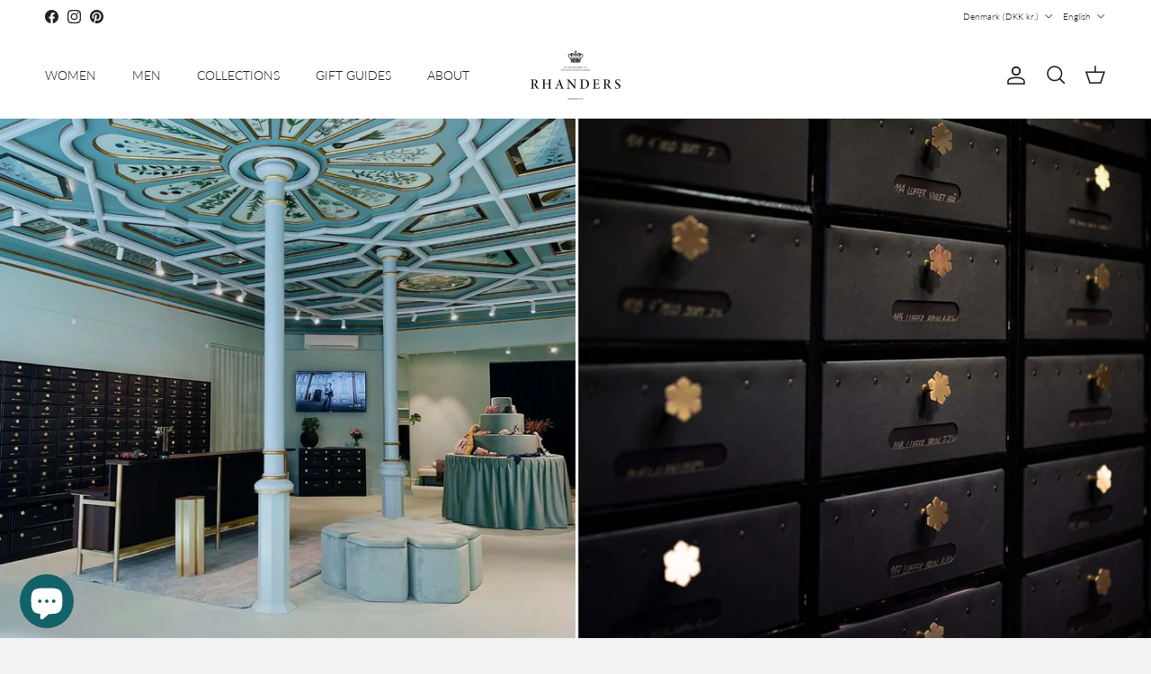

--- FILE ---
content_type: text/html; charset=utf-8
request_url: https://www.google.com/recaptcha/enterprise/anchor?ar=1&k=6LdEwsYnAAAAAL9T92sOraT4CDI-QIVuDYAGwdOy&co=aHR0cHM6Ly9yaGFuZGVycy5jb206NDQz&hl=en&v=N67nZn4AqZkNcbeMu4prBgzg&size=invisible&anchor-ms=20000&execute-ms=30000&cb=rfvn2o9isbyd
body_size: 48845
content:
<!DOCTYPE HTML><html dir="ltr" lang="en"><head><meta http-equiv="Content-Type" content="text/html; charset=UTF-8">
<meta http-equiv="X-UA-Compatible" content="IE=edge">
<title>reCAPTCHA</title>
<style type="text/css">
/* cyrillic-ext */
@font-face {
  font-family: 'Roboto';
  font-style: normal;
  font-weight: 400;
  font-stretch: 100%;
  src: url(//fonts.gstatic.com/s/roboto/v48/KFO7CnqEu92Fr1ME7kSn66aGLdTylUAMa3GUBHMdazTgWw.woff2) format('woff2');
  unicode-range: U+0460-052F, U+1C80-1C8A, U+20B4, U+2DE0-2DFF, U+A640-A69F, U+FE2E-FE2F;
}
/* cyrillic */
@font-face {
  font-family: 'Roboto';
  font-style: normal;
  font-weight: 400;
  font-stretch: 100%;
  src: url(//fonts.gstatic.com/s/roboto/v48/KFO7CnqEu92Fr1ME7kSn66aGLdTylUAMa3iUBHMdazTgWw.woff2) format('woff2');
  unicode-range: U+0301, U+0400-045F, U+0490-0491, U+04B0-04B1, U+2116;
}
/* greek-ext */
@font-face {
  font-family: 'Roboto';
  font-style: normal;
  font-weight: 400;
  font-stretch: 100%;
  src: url(//fonts.gstatic.com/s/roboto/v48/KFO7CnqEu92Fr1ME7kSn66aGLdTylUAMa3CUBHMdazTgWw.woff2) format('woff2');
  unicode-range: U+1F00-1FFF;
}
/* greek */
@font-face {
  font-family: 'Roboto';
  font-style: normal;
  font-weight: 400;
  font-stretch: 100%;
  src: url(//fonts.gstatic.com/s/roboto/v48/KFO7CnqEu92Fr1ME7kSn66aGLdTylUAMa3-UBHMdazTgWw.woff2) format('woff2');
  unicode-range: U+0370-0377, U+037A-037F, U+0384-038A, U+038C, U+038E-03A1, U+03A3-03FF;
}
/* math */
@font-face {
  font-family: 'Roboto';
  font-style: normal;
  font-weight: 400;
  font-stretch: 100%;
  src: url(//fonts.gstatic.com/s/roboto/v48/KFO7CnqEu92Fr1ME7kSn66aGLdTylUAMawCUBHMdazTgWw.woff2) format('woff2');
  unicode-range: U+0302-0303, U+0305, U+0307-0308, U+0310, U+0312, U+0315, U+031A, U+0326-0327, U+032C, U+032F-0330, U+0332-0333, U+0338, U+033A, U+0346, U+034D, U+0391-03A1, U+03A3-03A9, U+03B1-03C9, U+03D1, U+03D5-03D6, U+03F0-03F1, U+03F4-03F5, U+2016-2017, U+2034-2038, U+203C, U+2040, U+2043, U+2047, U+2050, U+2057, U+205F, U+2070-2071, U+2074-208E, U+2090-209C, U+20D0-20DC, U+20E1, U+20E5-20EF, U+2100-2112, U+2114-2115, U+2117-2121, U+2123-214F, U+2190, U+2192, U+2194-21AE, U+21B0-21E5, U+21F1-21F2, U+21F4-2211, U+2213-2214, U+2216-22FF, U+2308-230B, U+2310, U+2319, U+231C-2321, U+2336-237A, U+237C, U+2395, U+239B-23B7, U+23D0, U+23DC-23E1, U+2474-2475, U+25AF, U+25B3, U+25B7, U+25BD, U+25C1, U+25CA, U+25CC, U+25FB, U+266D-266F, U+27C0-27FF, U+2900-2AFF, U+2B0E-2B11, U+2B30-2B4C, U+2BFE, U+3030, U+FF5B, U+FF5D, U+1D400-1D7FF, U+1EE00-1EEFF;
}
/* symbols */
@font-face {
  font-family: 'Roboto';
  font-style: normal;
  font-weight: 400;
  font-stretch: 100%;
  src: url(//fonts.gstatic.com/s/roboto/v48/KFO7CnqEu92Fr1ME7kSn66aGLdTylUAMaxKUBHMdazTgWw.woff2) format('woff2');
  unicode-range: U+0001-000C, U+000E-001F, U+007F-009F, U+20DD-20E0, U+20E2-20E4, U+2150-218F, U+2190, U+2192, U+2194-2199, U+21AF, U+21E6-21F0, U+21F3, U+2218-2219, U+2299, U+22C4-22C6, U+2300-243F, U+2440-244A, U+2460-24FF, U+25A0-27BF, U+2800-28FF, U+2921-2922, U+2981, U+29BF, U+29EB, U+2B00-2BFF, U+4DC0-4DFF, U+FFF9-FFFB, U+10140-1018E, U+10190-1019C, U+101A0, U+101D0-101FD, U+102E0-102FB, U+10E60-10E7E, U+1D2C0-1D2D3, U+1D2E0-1D37F, U+1F000-1F0FF, U+1F100-1F1AD, U+1F1E6-1F1FF, U+1F30D-1F30F, U+1F315, U+1F31C, U+1F31E, U+1F320-1F32C, U+1F336, U+1F378, U+1F37D, U+1F382, U+1F393-1F39F, U+1F3A7-1F3A8, U+1F3AC-1F3AF, U+1F3C2, U+1F3C4-1F3C6, U+1F3CA-1F3CE, U+1F3D4-1F3E0, U+1F3ED, U+1F3F1-1F3F3, U+1F3F5-1F3F7, U+1F408, U+1F415, U+1F41F, U+1F426, U+1F43F, U+1F441-1F442, U+1F444, U+1F446-1F449, U+1F44C-1F44E, U+1F453, U+1F46A, U+1F47D, U+1F4A3, U+1F4B0, U+1F4B3, U+1F4B9, U+1F4BB, U+1F4BF, U+1F4C8-1F4CB, U+1F4D6, U+1F4DA, U+1F4DF, U+1F4E3-1F4E6, U+1F4EA-1F4ED, U+1F4F7, U+1F4F9-1F4FB, U+1F4FD-1F4FE, U+1F503, U+1F507-1F50B, U+1F50D, U+1F512-1F513, U+1F53E-1F54A, U+1F54F-1F5FA, U+1F610, U+1F650-1F67F, U+1F687, U+1F68D, U+1F691, U+1F694, U+1F698, U+1F6AD, U+1F6B2, U+1F6B9-1F6BA, U+1F6BC, U+1F6C6-1F6CF, U+1F6D3-1F6D7, U+1F6E0-1F6EA, U+1F6F0-1F6F3, U+1F6F7-1F6FC, U+1F700-1F7FF, U+1F800-1F80B, U+1F810-1F847, U+1F850-1F859, U+1F860-1F887, U+1F890-1F8AD, U+1F8B0-1F8BB, U+1F8C0-1F8C1, U+1F900-1F90B, U+1F93B, U+1F946, U+1F984, U+1F996, U+1F9E9, U+1FA00-1FA6F, U+1FA70-1FA7C, U+1FA80-1FA89, U+1FA8F-1FAC6, U+1FACE-1FADC, U+1FADF-1FAE9, U+1FAF0-1FAF8, U+1FB00-1FBFF;
}
/* vietnamese */
@font-face {
  font-family: 'Roboto';
  font-style: normal;
  font-weight: 400;
  font-stretch: 100%;
  src: url(//fonts.gstatic.com/s/roboto/v48/KFO7CnqEu92Fr1ME7kSn66aGLdTylUAMa3OUBHMdazTgWw.woff2) format('woff2');
  unicode-range: U+0102-0103, U+0110-0111, U+0128-0129, U+0168-0169, U+01A0-01A1, U+01AF-01B0, U+0300-0301, U+0303-0304, U+0308-0309, U+0323, U+0329, U+1EA0-1EF9, U+20AB;
}
/* latin-ext */
@font-face {
  font-family: 'Roboto';
  font-style: normal;
  font-weight: 400;
  font-stretch: 100%;
  src: url(//fonts.gstatic.com/s/roboto/v48/KFO7CnqEu92Fr1ME7kSn66aGLdTylUAMa3KUBHMdazTgWw.woff2) format('woff2');
  unicode-range: U+0100-02BA, U+02BD-02C5, U+02C7-02CC, U+02CE-02D7, U+02DD-02FF, U+0304, U+0308, U+0329, U+1D00-1DBF, U+1E00-1E9F, U+1EF2-1EFF, U+2020, U+20A0-20AB, U+20AD-20C0, U+2113, U+2C60-2C7F, U+A720-A7FF;
}
/* latin */
@font-face {
  font-family: 'Roboto';
  font-style: normal;
  font-weight: 400;
  font-stretch: 100%;
  src: url(//fonts.gstatic.com/s/roboto/v48/KFO7CnqEu92Fr1ME7kSn66aGLdTylUAMa3yUBHMdazQ.woff2) format('woff2');
  unicode-range: U+0000-00FF, U+0131, U+0152-0153, U+02BB-02BC, U+02C6, U+02DA, U+02DC, U+0304, U+0308, U+0329, U+2000-206F, U+20AC, U+2122, U+2191, U+2193, U+2212, U+2215, U+FEFF, U+FFFD;
}
/* cyrillic-ext */
@font-face {
  font-family: 'Roboto';
  font-style: normal;
  font-weight: 500;
  font-stretch: 100%;
  src: url(//fonts.gstatic.com/s/roboto/v48/KFO7CnqEu92Fr1ME7kSn66aGLdTylUAMa3GUBHMdazTgWw.woff2) format('woff2');
  unicode-range: U+0460-052F, U+1C80-1C8A, U+20B4, U+2DE0-2DFF, U+A640-A69F, U+FE2E-FE2F;
}
/* cyrillic */
@font-face {
  font-family: 'Roboto';
  font-style: normal;
  font-weight: 500;
  font-stretch: 100%;
  src: url(//fonts.gstatic.com/s/roboto/v48/KFO7CnqEu92Fr1ME7kSn66aGLdTylUAMa3iUBHMdazTgWw.woff2) format('woff2');
  unicode-range: U+0301, U+0400-045F, U+0490-0491, U+04B0-04B1, U+2116;
}
/* greek-ext */
@font-face {
  font-family: 'Roboto';
  font-style: normal;
  font-weight: 500;
  font-stretch: 100%;
  src: url(//fonts.gstatic.com/s/roboto/v48/KFO7CnqEu92Fr1ME7kSn66aGLdTylUAMa3CUBHMdazTgWw.woff2) format('woff2');
  unicode-range: U+1F00-1FFF;
}
/* greek */
@font-face {
  font-family: 'Roboto';
  font-style: normal;
  font-weight: 500;
  font-stretch: 100%;
  src: url(//fonts.gstatic.com/s/roboto/v48/KFO7CnqEu92Fr1ME7kSn66aGLdTylUAMa3-UBHMdazTgWw.woff2) format('woff2');
  unicode-range: U+0370-0377, U+037A-037F, U+0384-038A, U+038C, U+038E-03A1, U+03A3-03FF;
}
/* math */
@font-face {
  font-family: 'Roboto';
  font-style: normal;
  font-weight: 500;
  font-stretch: 100%;
  src: url(//fonts.gstatic.com/s/roboto/v48/KFO7CnqEu92Fr1ME7kSn66aGLdTylUAMawCUBHMdazTgWw.woff2) format('woff2');
  unicode-range: U+0302-0303, U+0305, U+0307-0308, U+0310, U+0312, U+0315, U+031A, U+0326-0327, U+032C, U+032F-0330, U+0332-0333, U+0338, U+033A, U+0346, U+034D, U+0391-03A1, U+03A3-03A9, U+03B1-03C9, U+03D1, U+03D5-03D6, U+03F0-03F1, U+03F4-03F5, U+2016-2017, U+2034-2038, U+203C, U+2040, U+2043, U+2047, U+2050, U+2057, U+205F, U+2070-2071, U+2074-208E, U+2090-209C, U+20D0-20DC, U+20E1, U+20E5-20EF, U+2100-2112, U+2114-2115, U+2117-2121, U+2123-214F, U+2190, U+2192, U+2194-21AE, U+21B0-21E5, U+21F1-21F2, U+21F4-2211, U+2213-2214, U+2216-22FF, U+2308-230B, U+2310, U+2319, U+231C-2321, U+2336-237A, U+237C, U+2395, U+239B-23B7, U+23D0, U+23DC-23E1, U+2474-2475, U+25AF, U+25B3, U+25B7, U+25BD, U+25C1, U+25CA, U+25CC, U+25FB, U+266D-266F, U+27C0-27FF, U+2900-2AFF, U+2B0E-2B11, U+2B30-2B4C, U+2BFE, U+3030, U+FF5B, U+FF5D, U+1D400-1D7FF, U+1EE00-1EEFF;
}
/* symbols */
@font-face {
  font-family: 'Roboto';
  font-style: normal;
  font-weight: 500;
  font-stretch: 100%;
  src: url(//fonts.gstatic.com/s/roboto/v48/KFO7CnqEu92Fr1ME7kSn66aGLdTylUAMaxKUBHMdazTgWw.woff2) format('woff2');
  unicode-range: U+0001-000C, U+000E-001F, U+007F-009F, U+20DD-20E0, U+20E2-20E4, U+2150-218F, U+2190, U+2192, U+2194-2199, U+21AF, U+21E6-21F0, U+21F3, U+2218-2219, U+2299, U+22C4-22C6, U+2300-243F, U+2440-244A, U+2460-24FF, U+25A0-27BF, U+2800-28FF, U+2921-2922, U+2981, U+29BF, U+29EB, U+2B00-2BFF, U+4DC0-4DFF, U+FFF9-FFFB, U+10140-1018E, U+10190-1019C, U+101A0, U+101D0-101FD, U+102E0-102FB, U+10E60-10E7E, U+1D2C0-1D2D3, U+1D2E0-1D37F, U+1F000-1F0FF, U+1F100-1F1AD, U+1F1E6-1F1FF, U+1F30D-1F30F, U+1F315, U+1F31C, U+1F31E, U+1F320-1F32C, U+1F336, U+1F378, U+1F37D, U+1F382, U+1F393-1F39F, U+1F3A7-1F3A8, U+1F3AC-1F3AF, U+1F3C2, U+1F3C4-1F3C6, U+1F3CA-1F3CE, U+1F3D4-1F3E0, U+1F3ED, U+1F3F1-1F3F3, U+1F3F5-1F3F7, U+1F408, U+1F415, U+1F41F, U+1F426, U+1F43F, U+1F441-1F442, U+1F444, U+1F446-1F449, U+1F44C-1F44E, U+1F453, U+1F46A, U+1F47D, U+1F4A3, U+1F4B0, U+1F4B3, U+1F4B9, U+1F4BB, U+1F4BF, U+1F4C8-1F4CB, U+1F4D6, U+1F4DA, U+1F4DF, U+1F4E3-1F4E6, U+1F4EA-1F4ED, U+1F4F7, U+1F4F9-1F4FB, U+1F4FD-1F4FE, U+1F503, U+1F507-1F50B, U+1F50D, U+1F512-1F513, U+1F53E-1F54A, U+1F54F-1F5FA, U+1F610, U+1F650-1F67F, U+1F687, U+1F68D, U+1F691, U+1F694, U+1F698, U+1F6AD, U+1F6B2, U+1F6B9-1F6BA, U+1F6BC, U+1F6C6-1F6CF, U+1F6D3-1F6D7, U+1F6E0-1F6EA, U+1F6F0-1F6F3, U+1F6F7-1F6FC, U+1F700-1F7FF, U+1F800-1F80B, U+1F810-1F847, U+1F850-1F859, U+1F860-1F887, U+1F890-1F8AD, U+1F8B0-1F8BB, U+1F8C0-1F8C1, U+1F900-1F90B, U+1F93B, U+1F946, U+1F984, U+1F996, U+1F9E9, U+1FA00-1FA6F, U+1FA70-1FA7C, U+1FA80-1FA89, U+1FA8F-1FAC6, U+1FACE-1FADC, U+1FADF-1FAE9, U+1FAF0-1FAF8, U+1FB00-1FBFF;
}
/* vietnamese */
@font-face {
  font-family: 'Roboto';
  font-style: normal;
  font-weight: 500;
  font-stretch: 100%;
  src: url(//fonts.gstatic.com/s/roboto/v48/KFO7CnqEu92Fr1ME7kSn66aGLdTylUAMa3OUBHMdazTgWw.woff2) format('woff2');
  unicode-range: U+0102-0103, U+0110-0111, U+0128-0129, U+0168-0169, U+01A0-01A1, U+01AF-01B0, U+0300-0301, U+0303-0304, U+0308-0309, U+0323, U+0329, U+1EA0-1EF9, U+20AB;
}
/* latin-ext */
@font-face {
  font-family: 'Roboto';
  font-style: normal;
  font-weight: 500;
  font-stretch: 100%;
  src: url(//fonts.gstatic.com/s/roboto/v48/KFO7CnqEu92Fr1ME7kSn66aGLdTylUAMa3KUBHMdazTgWw.woff2) format('woff2');
  unicode-range: U+0100-02BA, U+02BD-02C5, U+02C7-02CC, U+02CE-02D7, U+02DD-02FF, U+0304, U+0308, U+0329, U+1D00-1DBF, U+1E00-1E9F, U+1EF2-1EFF, U+2020, U+20A0-20AB, U+20AD-20C0, U+2113, U+2C60-2C7F, U+A720-A7FF;
}
/* latin */
@font-face {
  font-family: 'Roboto';
  font-style: normal;
  font-weight: 500;
  font-stretch: 100%;
  src: url(//fonts.gstatic.com/s/roboto/v48/KFO7CnqEu92Fr1ME7kSn66aGLdTylUAMa3yUBHMdazQ.woff2) format('woff2');
  unicode-range: U+0000-00FF, U+0131, U+0152-0153, U+02BB-02BC, U+02C6, U+02DA, U+02DC, U+0304, U+0308, U+0329, U+2000-206F, U+20AC, U+2122, U+2191, U+2193, U+2212, U+2215, U+FEFF, U+FFFD;
}
/* cyrillic-ext */
@font-face {
  font-family: 'Roboto';
  font-style: normal;
  font-weight: 900;
  font-stretch: 100%;
  src: url(//fonts.gstatic.com/s/roboto/v48/KFO7CnqEu92Fr1ME7kSn66aGLdTylUAMa3GUBHMdazTgWw.woff2) format('woff2');
  unicode-range: U+0460-052F, U+1C80-1C8A, U+20B4, U+2DE0-2DFF, U+A640-A69F, U+FE2E-FE2F;
}
/* cyrillic */
@font-face {
  font-family: 'Roboto';
  font-style: normal;
  font-weight: 900;
  font-stretch: 100%;
  src: url(//fonts.gstatic.com/s/roboto/v48/KFO7CnqEu92Fr1ME7kSn66aGLdTylUAMa3iUBHMdazTgWw.woff2) format('woff2');
  unicode-range: U+0301, U+0400-045F, U+0490-0491, U+04B0-04B1, U+2116;
}
/* greek-ext */
@font-face {
  font-family: 'Roboto';
  font-style: normal;
  font-weight: 900;
  font-stretch: 100%;
  src: url(//fonts.gstatic.com/s/roboto/v48/KFO7CnqEu92Fr1ME7kSn66aGLdTylUAMa3CUBHMdazTgWw.woff2) format('woff2');
  unicode-range: U+1F00-1FFF;
}
/* greek */
@font-face {
  font-family: 'Roboto';
  font-style: normal;
  font-weight: 900;
  font-stretch: 100%;
  src: url(//fonts.gstatic.com/s/roboto/v48/KFO7CnqEu92Fr1ME7kSn66aGLdTylUAMa3-UBHMdazTgWw.woff2) format('woff2');
  unicode-range: U+0370-0377, U+037A-037F, U+0384-038A, U+038C, U+038E-03A1, U+03A3-03FF;
}
/* math */
@font-face {
  font-family: 'Roboto';
  font-style: normal;
  font-weight: 900;
  font-stretch: 100%;
  src: url(//fonts.gstatic.com/s/roboto/v48/KFO7CnqEu92Fr1ME7kSn66aGLdTylUAMawCUBHMdazTgWw.woff2) format('woff2');
  unicode-range: U+0302-0303, U+0305, U+0307-0308, U+0310, U+0312, U+0315, U+031A, U+0326-0327, U+032C, U+032F-0330, U+0332-0333, U+0338, U+033A, U+0346, U+034D, U+0391-03A1, U+03A3-03A9, U+03B1-03C9, U+03D1, U+03D5-03D6, U+03F0-03F1, U+03F4-03F5, U+2016-2017, U+2034-2038, U+203C, U+2040, U+2043, U+2047, U+2050, U+2057, U+205F, U+2070-2071, U+2074-208E, U+2090-209C, U+20D0-20DC, U+20E1, U+20E5-20EF, U+2100-2112, U+2114-2115, U+2117-2121, U+2123-214F, U+2190, U+2192, U+2194-21AE, U+21B0-21E5, U+21F1-21F2, U+21F4-2211, U+2213-2214, U+2216-22FF, U+2308-230B, U+2310, U+2319, U+231C-2321, U+2336-237A, U+237C, U+2395, U+239B-23B7, U+23D0, U+23DC-23E1, U+2474-2475, U+25AF, U+25B3, U+25B7, U+25BD, U+25C1, U+25CA, U+25CC, U+25FB, U+266D-266F, U+27C0-27FF, U+2900-2AFF, U+2B0E-2B11, U+2B30-2B4C, U+2BFE, U+3030, U+FF5B, U+FF5D, U+1D400-1D7FF, U+1EE00-1EEFF;
}
/* symbols */
@font-face {
  font-family: 'Roboto';
  font-style: normal;
  font-weight: 900;
  font-stretch: 100%;
  src: url(//fonts.gstatic.com/s/roboto/v48/KFO7CnqEu92Fr1ME7kSn66aGLdTylUAMaxKUBHMdazTgWw.woff2) format('woff2');
  unicode-range: U+0001-000C, U+000E-001F, U+007F-009F, U+20DD-20E0, U+20E2-20E4, U+2150-218F, U+2190, U+2192, U+2194-2199, U+21AF, U+21E6-21F0, U+21F3, U+2218-2219, U+2299, U+22C4-22C6, U+2300-243F, U+2440-244A, U+2460-24FF, U+25A0-27BF, U+2800-28FF, U+2921-2922, U+2981, U+29BF, U+29EB, U+2B00-2BFF, U+4DC0-4DFF, U+FFF9-FFFB, U+10140-1018E, U+10190-1019C, U+101A0, U+101D0-101FD, U+102E0-102FB, U+10E60-10E7E, U+1D2C0-1D2D3, U+1D2E0-1D37F, U+1F000-1F0FF, U+1F100-1F1AD, U+1F1E6-1F1FF, U+1F30D-1F30F, U+1F315, U+1F31C, U+1F31E, U+1F320-1F32C, U+1F336, U+1F378, U+1F37D, U+1F382, U+1F393-1F39F, U+1F3A7-1F3A8, U+1F3AC-1F3AF, U+1F3C2, U+1F3C4-1F3C6, U+1F3CA-1F3CE, U+1F3D4-1F3E0, U+1F3ED, U+1F3F1-1F3F3, U+1F3F5-1F3F7, U+1F408, U+1F415, U+1F41F, U+1F426, U+1F43F, U+1F441-1F442, U+1F444, U+1F446-1F449, U+1F44C-1F44E, U+1F453, U+1F46A, U+1F47D, U+1F4A3, U+1F4B0, U+1F4B3, U+1F4B9, U+1F4BB, U+1F4BF, U+1F4C8-1F4CB, U+1F4D6, U+1F4DA, U+1F4DF, U+1F4E3-1F4E6, U+1F4EA-1F4ED, U+1F4F7, U+1F4F9-1F4FB, U+1F4FD-1F4FE, U+1F503, U+1F507-1F50B, U+1F50D, U+1F512-1F513, U+1F53E-1F54A, U+1F54F-1F5FA, U+1F610, U+1F650-1F67F, U+1F687, U+1F68D, U+1F691, U+1F694, U+1F698, U+1F6AD, U+1F6B2, U+1F6B9-1F6BA, U+1F6BC, U+1F6C6-1F6CF, U+1F6D3-1F6D7, U+1F6E0-1F6EA, U+1F6F0-1F6F3, U+1F6F7-1F6FC, U+1F700-1F7FF, U+1F800-1F80B, U+1F810-1F847, U+1F850-1F859, U+1F860-1F887, U+1F890-1F8AD, U+1F8B0-1F8BB, U+1F8C0-1F8C1, U+1F900-1F90B, U+1F93B, U+1F946, U+1F984, U+1F996, U+1F9E9, U+1FA00-1FA6F, U+1FA70-1FA7C, U+1FA80-1FA89, U+1FA8F-1FAC6, U+1FACE-1FADC, U+1FADF-1FAE9, U+1FAF0-1FAF8, U+1FB00-1FBFF;
}
/* vietnamese */
@font-face {
  font-family: 'Roboto';
  font-style: normal;
  font-weight: 900;
  font-stretch: 100%;
  src: url(//fonts.gstatic.com/s/roboto/v48/KFO7CnqEu92Fr1ME7kSn66aGLdTylUAMa3OUBHMdazTgWw.woff2) format('woff2');
  unicode-range: U+0102-0103, U+0110-0111, U+0128-0129, U+0168-0169, U+01A0-01A1, U+01AF-01B0, U+0300-0301, U+0303-0304, U+0308-0309, U+0323, U+0329, U+1EA0-1EF9, U+20AB;
}
/* latin-ext */
@font-face {
  font-family: 'Roboto';
  font-style: normal;
  font-weight: 900;
  font-stretch: 100%;
  src: url(//fonts.gstatic.com/s/roboto/v48/KFO7CnqEu92Fr1ME7kSn66aGLdTylUAMa3KUBHMdazTgWw.woff2) format('woff2');
  unicode-range: U+0100-02BA, U+02BD-02C5, U+02C7-02CC, U+02CE-02D7, U+02DD-02FF, U+0304, U+0308, U+0329, U+1D00-1DBF, U+1E00-1E9F, U+1EF2-1EFF, U+2020, U+20A0-20AB, U+20AD-20C0, U+2113, U+2C60-2C7F, U+A720-A7FF;
}
/* latin */
@font-face {
  font-family: 'Roboto';
  font-style: normal;
  font-weight: 900;
  font-stretch: 100%;
  src: url(//fonts.gstatic.com/s/roboto/v48/KFO7CnqEu92Fr1ME7kSn66aGLdTylUAMa3yUBHMdazQ.woff2) format('woff2');
  unicode-range: U+0000-00FF, U+0131, U+0152-0153, U+02BB-02BC, U+02C6, U+02DA, U+02DC, U+0304, U+0308, U+0329, U+2000-206F, U+20AC, U+2122, U+2191, U+2193, U+2212, U+2215, U+FEFF, U+FFFD;
}

</style>
<link rel="stylesheet" type="text/css" href="https://www.gstatic.com/recaptcha/releases/N67nZn4AqZkNcbeMu4prBgzg/styles__ltr.css">
<script nonce="tTAZkYNXgTWPVK018JZavw" type="text/javascript">window['__recaptcha_api'] = 'https://www.google.com/recaptcha/enterprise/';</script>
<script type="text/javascript" src="https://www.gstatic.com/recaptcha/releases/N67nZn4AqZkNcbeMu4prBgzg/recaptcha__en.js" nonce="tTAZkYNXgTWPVK018JZavw">
      
    </script></head>
<body><div id="rc-anchor-alert" class="rc-anchor-alert"></div>
<input type="hidden" id="recaptcha-token" value="[base64]">
<script type="text/javascript" nonce="tTAZkYNXgTWPVK018JZavw">
      recaptcha.anchor.Main.init("[\x22ainput\x22,[\x22bgdata\x22,\x22\x22,\[base64]/[base64]/[base64]/ZyhXLGgpOnEoW04sMjEsbF0sVywwKSxoKSxmYWxzZSxmYWxzZSl9Y2F0Y2goayl7RygzNTgsVyk/[base64]/[base64]/[base64]/[base64]/[base64]/[base64]/[base64]/bmV3IEJbT10oRFswXSk6dz09Mj9uZXcgQltPXShEWzBdLERbMV0pOnc9PTM/bmV3IEJbT10oRFswXSxEWzFdLERbMl0pOnc9PTQ/[base64]/[base64]/[base64]/[base64]/[base64]\\u003d\x22,\[base64]\x22,\x22Q3AKTsO9w40aEnVXwpd/w4MQMlwywq7Cul/DpnIOR8KFawnCusOEJE5yEFfDt8Oawq3CuRQEc8Okw6TCpwB6FVnDqRjDlX8Uwqt3IsKjw4fCm8KbJRsWw4LCoCbCkBNZwqs/[base64]/EU3Dth/Cr8KjZhrDgsOFwrjCrQUJQMOuT8OXw7AjXsOuw6/CpDchw57ClsOnBCPDvR/Cg8KTw4XDtBDDlkUGfcKKOBjDp2DCusOfw5sabcK9fQU2f8KPw7PClyDDk8KCCMORw7nDrcKPwrgNQj/Ck1LDoS4mw5pFwr7Dq8Kww73CtcKKw4bDuAh9UsKqd2wqcErDlFA4wpXDsVXCsELCj8OEwrRiw7gGLMKWS8OEXMKsw7xdXB7Do8Kqw5VbfsOURxDCjsK2wrrDsMOYVw7CtgQQcMKrw6/[base64]/CmFgkw6PDtcO/wpnCqMKCw4LDvcKOwqU7wqrDlgoiwoYiCRZvbcK/w4XDoyLCmAjCkhV/[base64]/w6x+VsORw7nCiGnDhsOdw5XCu8Kiw77CtsKCw7XCuMO2w6HDmB1lQGtGQMKgwo4aaFzCnTDDhAbCg8KRLcKmw70sXsKFEsKNYMK6cGlNK8OIAl1MLxTClg/DpDJPB8O/w6TDiMOww7YeIGLDkFI2woTDhB3CqHRNwq7Du8KUDDTDp13CsMOyG33Djn/CjcOvLsOfScKgw43DqMKvwoUpw7nCjsODbCrCijvDmkzCu3ZKw6TDsk8NZFwjGcOkT8KMw7HCp8KsDcOGwrw2CMOuwpPDtsKyw4fDpMKuwpfCljfCqAXCtllXB3/DlAPCozjClMONGcO/VmQZB0nCgcOYKXvDg8Obw7zClsOoGxQowpHDsyLDlcK/w746w5IfM8KRB8KkdcKuEQHDpG/ChMOrAkJpw4FmwqZpwqjDnHkSTGoJOsObw6FZVHTCn8KaVMKhL8KCw6Z3w5vDhBvCrH/Cpw7DssKuC8KnKXpZKCJkQcKSN8OWM8OWFUw7w6vChn/DvcOmAcKtwpjCpMK0wo1lfMKUwrXCixDCgsK3wo/CmidMwrF/w5jCrsKlw4DCjmXDsx82wrrDvcK2w6o0wq3DhxsowpLCvl5iPsOJHMOnw7lew7NLw6bCkMKEJg13w5pqw5jCvk7DkE/Dm1PDhUgfw7Fzf8KqaVfDtCw0Q1Aha8KuwrjCuz5lw7HDkMO2wozDmmUBNWMfw4rDl2zDh3MaAipvY8Kkwp5AacOGw4jDsj0kDsKVwo3Co8KqRsOQBMOXw55CYsOgKAgYY8OAw4LCr8KlwoF+w506YWvCsQ3DsMK+w7vDrcO/HSZ7fjkkElLCnH/CjDPDtztUwpHCqF7CuybCrsKHw50BwpAbEGdnHMOXwq7DuRlew5DCgBBnw6nCuwkqwoYTw59fwqpcwp7ClMKcOcOGwqAHV3RrwpDDmyfCnMOsRWh3w5bCsT5jQMOcCntnEU5HMsORwq/Do8KMXcKZwpvDhzzDigPCvHQMw5DCsXzDshnDqcOyeVklwojDuhvDln7CucKvQW08ecKow6lqIwnDt8Klw5bCgsKnXMOlwoVpWQ04bQHCpSPChcO7EcKOaXHCsnByLMKHwo81w4lSwqPCosOPwrfChcK7C8OnPRzDscOjw4rCvEF/w6g9F8KKwqVXZMKqbFbDjlnDoRsbJsOmbkbDrMOtw6jCoTTCoi/Cm8KFGGdtwqTDgzrCq3PCujgsLcKRdsOVJEXCpcOYwqzDuMKEdA/CnXI3L8OSUcOhwo9jw67Cv8O+M8O5w4TCkivCmwnDiEc3fMKYCAUIw53CsxJoZMOcwoDCp1fDnwA+woBawq0ZCWfClWLDjGfDmyPDlHfDpDnCh8OQwoI/w7l2w6DCoFtCwptfwrPCnG/ChcK2w7TDoMODS8OewodbKDF+wpDCkcOww6Ibw7nCmsKqNS/DiyXDq2XCpsO1RcOSw6BTw5piw6J9w7sNw60Fw5jDksKIS8OWwrjDrsKQS8K8YcK1EcKzL8OBw6LCol4ww6YJwrMuwqXDjFLDnG/CsCLDvUPDvSvChTIrXUwjwovCiynDssKVLSEaAyPDocKKUwvDkxfDohLCpcKpw4LDnMKBDk7DrikIwoYQw59FwoNOwqxtQ8KnMWtdKGnCicO6w4Jow54BKcOHwoZWw5DDlFnCocKqecKHw6/Ct8KkM8KPwrDChMO+dcO6TcOZw7fDsMOPwrk8w7EpwqnDk1sBwr/[base64]/CoB5Qw6LCvRvDvmLDlTl3NsO4wr1Dw7INLsKGwqLDt8KGTR3CsSUyW1zCq8O9HsKqwpnDizLCq2YyVcKrw7ZFw5J8KzYTwpbDhcOUT8KAU8KWw5kswqnDvmvDp8KIHR7DhCzCq8Kvw7tOMD7DhxBgwqguwrYob3/CscOjw4x8cVTCoMKEExjDollLwqbCrg/DtGvCuyR7wqbCphbCvwJXKE5Sw7DCqiTCsMKdfyFSSMOyXmvCp8O7wrbDsBjCucO1RHVTwrFQw51WDi7Du2vDu8Ozw4Idw63Cog/DliBTwp3ChlphCENjwrQ3w4rCs8OOw4t2woRJfcKDLSAuBA1DaCjDqMKkw6YQw5Eew47DpcK0PcKcXcONG2HCuTLCtMOHfF43LVsNw59IBz3DksKyeMOswqXCvFzDjsK2wonDrcOQwovDi33DmsKIckjDr8K7wojDlsKRw7XDocO/[base64]/DtsKHw6oee8OhFF/DqsO4MmTCgcOfw4dKcMKmJsKqcsKgIcOLwqRawq3ChwECw7h4w7XDmx5PwqLCs1cWwqfDrFl5CMOKwpRhw47DiXLClHFKw6bCisOiw7XCg8KRw4lBBV9TcGDDsTZ5VcKHY0TCgsK7XCkyS8Olwr1OH39jfMOcw6jCrD3DtMK6FcOWUMOxYsKkw7p/OgVvUXk9SlA0wr/DvVV1LDBTw7gyw408w4HDiR9CUSZoCnrCv8Knw6BadRpEL8OAwpTDuz7DkcOUUmjDqRt/DzV/woXCuDtowog8f1rCpcO5wpbDvTvCqDzDpyAow4fDgcKxw7o8wq5lf0LCksKkw7PCjsO1RsOFCMOcwoBVw40xchjCkcK6wp3Ckx4bfnTDrMOpU8Kvw7EPwqDCpVVAHMONDMKoYk/Dn0cBEkTDr1LDusKjwqo8csKvdMKCw5ggN8OTPcOvw4PCuGPCg8ORwroufsOJczQsDsKzw6LDvcOHw63ChFN6w49JwrHCoUouNyh/w6fCkADDm0o8WzsBPCF8w77Dowd8CBRid8K9wrgTw6LCisKIXMOgwrpdIcK9CMKIcHJYw5TDiw/Dn8KKwp7CglfDoHzDqTI3VzErbhUxWcOsw6JjwpREAw4Jw5zCgRVdw7/CrTl2wqgjOFDCl2IPw57DjcKCw5lCHVvCr2LDhcKvPsKFwoTDvmgbBMKYwqLCscKOPXR4w47ChMOzEMOuwpDDkXnDlV9iC8KDwr/DrMKyI8OcwowIwoYsBS7CjcKHPBJCIx/ClHjDpsKIw5DDmsO8w6TCs8O2acKawqjDmyzDgwrDnX8fwqjDjcKSQ8K1FMK0Nms4wpUxwoQlXj/DrwtUw47CjQ/Ct11tw5zDrUXDplVGw5DCv2Iiw6s5w4jDjijCqjQvw5LCtWRNNEw3XX3DjHsHNsO8dWHCvsK9XMOCwodWK8KfwrLClsOAw5LCkh3CkFU9YQ8IOyo4w4jDq2ZnTi3Don5Zwq3CkcOZw4VRC8Otwr3DqloyX8KEQzvDiUPDhmUdwqTDh8K7aBUaw57Dox/Do8OYH8K9wocOw6RAwosFb8OaQMO+w5jDsMOPDRB3wovDp8OWw5pPc8Ogw6nDjCbCnsO2wrkUw4TCuMONwp3CmcKBwpDDhsKPw7UKw7DDvcOAM31nUcOlwr/CjsOwwooTHgZuwpVoWB7DowjDgcKLw6bCscKpCMKubiHCh1APwrx4w7EFwoTDkDLDlsKvPDvDr2XCvcKbwq3DlTDDtGnCkMOtwpl8PiPCjk0Xw65nw7Z5w5VxG8OTE19tw7/Cn8OSw5PCmArCtyzCr0rCoGbCnTpxSsOJB19LJsKewpPDvi0+w6vCmQjDqcOXFMKQB2DDv8Klw4zCuQXDiTgGw7zClx4oa2cQw71sLsKuAMO9w4jDgULCuUnCpcKKZ8KDDSBQZkEOw6XCuMOGw6rCs3odXCjDmUUtEMOGXCdZRz7DmETDhAANwrc/wogpR8KzwqNIw70BwrZoacOGU0w4FhPDomvCrCwAUiM5fznDpcKuw58+w4DDksOGw6VbwoHCj8K9aCpTwqTCiyrCqkNpc8ORXcKHwoLCn8K/[base64]/[base64]/DscOJwoHDh21OwrTDjsKtecONazZkMgHDjHgVa8KTwqLDu2whNkFbRDPClUDCshpSwrNYGwbCtGPDuzFTOsObwqLClGPDvsKdWV5PwrhXQz4Zw63DmcOHwr0Gw5kMwqBywprDrkgbZmvDkWkxQMOOEsKtwp/DiAXCsQzCmQ8nS8KIwqNwBifDiMKAwp3Cmi7DjcORw5XDsmpzB3vDvR3DmcO3woR0w5LDs1BgwrXCoGk4w4fDmWg1K8Oea8O/LsOcwrxow6zDosO3CGPDhTnDrDDDlWDDiEPDlErCkCXClcKbPsKiNsKAHsKqVnrCs2VbwprCnXJsGn0DIC7Dpk/CjxXCj8K/S3xswpY2wppaw4LDhMOxIkRSw5DCnsK/[base64]/w7rDocK0fcO/w5jDlsKDw6FcH8K7KsODw74hwr16w5dZwqtOwrzDrcOvw4fDqkR/ZMKIJMKkw4t9wrbCp8O6w7wGXj99w6nDqGBRMhjCjk8KEcKMw6VvwoDCpS10wq/CvCTDlMOSwozDjMOIw4rCm8KIwolJScKiID3Ci8KWIcKvKsK4wrZaw5XDjlh9wrDClGktw4rDllAhdlHDvhLCncKQwqLDt8Ouw4BBCTYOw5zCucO5SsKjw5oAwpfDrMO2w5/DncO9N8O0w47CuVspw5dWAxY/[base64]/DqzXDilnCvcOUw5dDwpw0wrcqXybCqsOgwqfDoMKow4/Cv2DDnsKjw5UQPRYuw4Uhw50OFBrClMOHwqozw49maEnDuMKrZ8Kdc18iwrdGN1bDgMKEwoTDoMOiT3TCn1jCrcOyYsKiMsKvw5PCiMKyA0ERwqHCjcK9NcKwHh/DinzCsMOxw6NVJW/CnirCr8O3w47DgEsldcOew4Ibw7wdwp0SYglNPTM9w4/DrAFQA8KSwp11woR5wq3CicKIw5DCkl8awr4twqIZQU1rwqdywoY2wpTDtTEzw4DCrcOCw5Uke8KPfcODwooywrnCoRvDtMO0w7TDpcK/wpY1YsO4w4Qud8OHwrjDpsKiwqJvVMOhwpVJwqvCmRfChMKmw6NHB8KEJiRGw4jDncKFCsOmPUFFRsKzw5lZLsKWQsKnw5E5ODo5Q8O1JcKXwp4jJsOcf8OSw51Rw7bDtRLDjsOlw5zDkX/DrsOMCH/Cv8KwPMO2B8K9w7bDhgdUBMK7wp3Ds8KtPsOAwo8Jw5XCvQYCw6VEXMK0wpvDj8OQQsONGWLCm206TxBQEB/CvRLCrcKJQ0tAw6XDqmEswp7DgcK2wqjCmMO7BRPCrgDDjFPDqigUZ8ORcBh8wrfCuMKYUMOCOW9Ta8O8w55Jwp3CmsO6Z8KOfEzDhkzCnMKaKMOwEMKTw4UJw5/[base64]/Cu8ODwrnDq8KMbMKowrjCoSzCjDJpazXChwkmRUpnwoXDhMKGd8Kiw74dwqrCsXHCmcKCQW7ClsKVw5PChB90w49fwrzClFXDosO3wqA8wqQ8KAPDoxHCiMK/[base64]/Co1dhQEvDmGEoTMOow6fDjMO4w5lqQsKGF8KBZcKmw4zDvQBWJMKBw4PDukrCgMOoUDhzw7/DkQ9yQMOKWh3Ck8Omw6ZmwpRtwoPDridhw5bDicO3w4LDtFdswrLDssKCNiJHw5rCjcK+QcOHwoZfbhNKw6EHw6PDsHUIw5TCnDEHIiTDgy3CmC7DrMKzG8OWwpEaKhbDjwfCryTDmSzCukMWwpAWwrhbw4/DlgPDqTnCrMKnYnfCj2zCqcK3OsKEFQZXHU3DtG4Xwo/Dp8Oiw7/Cl8OuwqbDrTLCjGrCkUHDozvCiMKsZ8KGwrICw69lUUMpwrHChE9Rw6QgLkV9w6tvO8KjKibCmV52wo8iScK/CcKIw6cHw4fDj8KrS8O0CMKDG0MtwqzDg8K9H3N+ccKmwqE4wonDqQ3DkV/[base64]/DocO6YMO8w5/ChDUIdFFDEUYsXzA8w7vDjCBBcMOVw6XCjcOGw5HDjsOsfcOuwqfDicO0w5LDkS9na8ObaB7Dh8O/[base64]/ChSBsw4DDgsK3wpRiRcODwp3DtMKzwpTDm3XChglWVRXCi8OASBw1w795wpxZw7/DjVlCJMK9EX1bSVzCucKXwp7Dj29CwrcSLQIMOzlvw7d5JBAEw5F4w7ckeTNnwpvDgMKgw6jCqMK4wpRnOMOuwqDDnsK7LxvCsHvCvsOJBsOaQsKWw6PDqcKrcDlxVEnCvQ0oAcO+V8KcekgCU2kzwoJywr3CucOmYiduPMKawq/[base64]/DtsKKw6NXw4nDhXbDlsOZf8KBT8K4w6bDnMOGw5Bkw4HChTTCtMKFw7XCjnTDgMODCcO+HMKzfUvDt8KENcOvIFZUw7BLw4HDkk3Di8Olw6RMwpoiB3d4w4/DocOwwqXDssO0wpHDmsOaw71mwp1xMsK/CsOpw57CsMKlw5HDjMKXwoRSw7jCni9uaDIJAcOwwqQuw5bCuC/DmgjDu8KBwojDtR/[base64]/wonCkBZkw6bDusKow6s5SMOOIMO3BcKEdVJwRcODwpjCv3szPcOHWX5pbhrCjzXCqcKlFCgwwrjDoSdywqxMZTXDkx43wrXDjSrDrHQ2RFMRw73Cuk8mGsOFwroWwrrDgCQZw4HChAtYRsOmccKzRMOfJMOdUUDDjDNjwo/[base64]/DoMO+XjtHw63CqcOoMVLCpsO6E8KICcOVwpA5wp5lTcORw4XDo8OEPcOtWQ3Cjl7CicOswqorwql3w79Ow6vDrnbDim3CpBnCpi/Dv8OQWcO5wqbCqsKswoHDhcOAw6zDuRMkNcOKUl3DlQoQw7bCs2lXw5RuG23CuwnCvlrCu8KHVcOAEMKAfMOHcTx/UGkTwp4hC8KRw4fCn2AWw7kpw6DDv8KcS8K1w5h3w7HDvTXCumEGLy7DsFbCjRESw7JAwrN4F1XCqsO/[base64]/CiwlUw4hRwprDjsOTS1F3w7Rpa8K9worCtMKcw7vCoMO0w5vDt8ORK8OdwqYWwp3ChGzDq8KKcMOwccObXkTDsxVTwr8wUcOBwqPDhHRBwopJacKWNDXDmsODw7tLwojComAbw4PCpxlYw67DsBohw585w6tCeG/CksOOC8ODw6o0wobCm8Kgw57ChlPDj8KXQsKBw4TCkMKTXMOewobCm2/DoMOqFFjDvlwsYMK5wr7CgsKjCzRVw6NMwocRHT4LWsOSwpfDjMKtwqvDtnfCq8OYwoUKG2vDv8KrScOfwrPCjh1MwoXCicOJw5wOOcOpwplAV8KOPGPChcOgPEDDo17CiWjDvHnDisKFw6UgwrHDjnRrOARyw4jDkULCoxhUAWMjUcOuCcO5Mm3Di8OnYXIVdWLCj2/[base64]/ChVvDmw/[base64]/[base64]/CmsOZwpFMKMOhw5HDqnQReMOHJ23CqcKCVcKPwr55w5x/w5wvw5sMN8KCSmVTw7Jiw5DCtcOBby08w4XCtjI2BsKZw7nCkcOaw5Y8EmrCmMKEC8O8ER/DhyzDmWHCicKHOxjDqyzCihzDkcKuwovCvUM4SFodazArR8KiesKWw6PCtCHDtGoUw4rCuT9CFnTDtCjDq8O3woPCtGkcfMOOw7Qtw4Vowr7DgsKnw689a8OAOScUwrp/w4vCrsKuZTICfiQRw69BwrgIwqzCn0DClcK8wrd/LMKywoHCp2XCshHCqcKBTDnCqAZhBG/DhcKESXQqbyLCosOVUiw4ecOHwqMUE8KAw7rDkw3CilEjw71wERpmw7YHAV7DqHnCtDfDmcOLw6jChQ0cDWPCgiQdw7PCmcKiQ2FpGlbDjywIdcOpwpvChUDCiA7CgcOnwpXDojDCiWDCp8OHwofDo8KSbcOmwqtaBEc5R0jCpl/Ckmhww5HDjsOMVQgCL8KFwpDDp2TDrzVKwrLCuF11VcK1O3vCuxvCuMOFJ8O1JRfDp8K8KsKFZsO6w5XCri5qNzjDgj4/wqwlwq/DlcKmeMKLL8OKOcOrw5jDtMO1w4lLw6Uaw6DDlzDCqwUxUkxgw443woHCiwp2U2MAYCJlwphrdnsOH8OZwo3CmnrCkAVXCMOjw58lw5oKwqHDh8OwwpAXClXDqcK2D3vCklwLw5x8wq/CncKEWcKww6RRwoLCtUhvCcO+w4rDiD3Dkl7DisOBw5JQwpFOdlp4w7PDgcKCw5HCkCp6w6vDrcK7wrlkbVY0wqvDrwPCpRVow6TDkljDjjJGw4XDqR/Cq09Xw4TCrRPDvsO1MsOVZ8K9wrXDjjLCpcOPCsO/eEkSwpPDn2/[base64]/DisKXwrV8C3hnUBk0wrbCu8O0wqTCp8OAccO/[base64]/[base64]/esKEwo42b8K4woEXw5J8B0QTw64/w7Mde8OUAW/[base64]/CpMKyKBPDvsKZJgfCqcKqwr03PgN0NAQhCUbCm8O2w7zDpRvCnMOZFcOjwoxlw4R1Q8OPw51iwpzCsMKXLsOxw5ROwq96YMK8NsOcw7I1CMOACcO6wrBzwpN0TT86BWwEZsOTwpXDs3TDtmQuFzjDv8KnwqjClcOew6/DuMOUDzgmw4FjHMOfE2TDgsKfw4cTw5jCuMOnLMOQwo7CrlhFwrjCqMKww7xmPBpkworDosKMagh/Z2nDt8OMwozDpw1iFcKfwqnDoMKiwpTCoMKePSzDtWjDlsOzC8O3w7pAcFMoQRDDv1hdwpDDjVJYV8OuwrbCi8OvCnoMwqI6w5zDihTDok8twokMTMOkcAljw6DDp1/CnztleyLCuy52F8KGMMOZwpDDuWEUwqtWecOnw6DDp8KkC8KQwrTDl8O+wq58w4c+bsKMwqTCpcKgRg86OMOdXcKbJcO1woAraCh0w4o6wog5LQQ8K3fDsm86VcOZXHEbTXIsw49RA8Knw5rCucOiCR4Sw71EKsK/OMOBwrYFTnzCgU0RXsKtZh3Dk8OJGMOhwqV3BsKow63Dqj0mw7Epw6BMdMKVeSTClcOdFcKBwp/[base64]/CuMK0FcKgNWh2AMOpw5l/w7TDslJIwqrDpcOOwplzwr06w7jDrSDDrEzCpFrCi8KwY8KweCxXwqfDm3DDkgcKVRjCsRzCtMK/wrjDg8OhHEZmwqbCmsKSZ0nDicOOwrNxwox/[base64]/[base64]/CksKqCGnCtcKQc8KpLsO7wrPCvcO4w6kkw4drwpMracOgWMKjw7rDssOzwp8mIcKNw5NRwrfCpMORIsO0wp1mwrs2aHRpIhkOwofCp8KaVcKkw7Agw5XDrsKlEMOvw7rCnWLCmQPCvTURwpUPLsOYw7DDjsOLwp7CqyzDlTUJJcKFRQdsw4/DpcKTYsOiw4Aqw6c2wqjCinDCuMOXXMO3fEMTwrBjw45UT3UFw69dw4LCokEsw4hSZcOAwrPDt8O9w5RFWcO7UyxywpsNd8O6w5fCjSTDi38vFTZAwrQJwp7Di8KAw43Dg8K9w7vDqcKNVsO3wp7Cp1sSEsK4VcO7wpd3w5fDrsOmQlzDp8OFMRHCksOLcsOqBQx0w4/CqQLDhHnDk8Oow7XDucK3XnpnLMOCw6J5YW5AwpnCrR0/a8K7wpDClcKEIGHCuxpiQQLCvADCpsKmworCqjbChMKHw4vCvW/CiA/[base64]/CjR7Cpy8bAX3DkxPDrFXCpRPDnk8mBhwVa07CigkaETkaw70SNsOfUndaSlPDjB5lwpdxAMONacORAit0RMKdwq3CkDkzfsKTWcKIXMOUw7lkw6VFw4/CkX4ywrhrwrXDkArCjsOoOFjChQM5w5rCvsOTw75vw6xnw49HEMKowrdGw67Dr0/DtU19QyVwwqjCp8KifMOoTMORTcKWw57CjGvDqFLChMKrOFsfQnPDnmNyHsKBLjJqDcKlOcKicEstEikgX8O/w5o1w4dqw4/CnMKyIMOrwrIyw6DDrWlVw7pwUcKTwoYZYWAvw6MuScOAw5pcPsKUwpHDmsKWw58vwrxvw5lcXDtHacObwoMAMcK4wo/DicKkw75yIMKBI0gAwq8RH8Kiw7fDr3MNwonDjT8UwoUZwprDjsOWwobCvsKiw4/DjmdEwqXCpmEgFHHDh8KIw785T3NaLzTCgA3CujFnwpRbw6XCjFM5w4fCpi/DjiLCuMKnYhrDi1fDghEcbz/CqcOqZHxOw6PDkkfDngnDmXBnw7/DtMOdwq3DghRaw6whb8ODMMOLw7XCh8Oyd8KMTcOPwpHDiMKmLMOCA8OUGcKowqvCmcKUwocuw53Dvi0bw4dmw7o0wrUnwrTChC3CuTrDiMO6w6nClj4vw7PDrcOuPjNnwo/CojnCkhfDjU3DikJ2wp0Ww5UPw50vMhQ1HVpCfcKtW8Osw5o4w6nCkA9rAhZ8w7zCisOCacKEQHJZwq3Dr8KcwoDChcOdwq4Cw5rDv8OVNMKSw4bCoMK7QCMkwpzCsk3Cmz/[base64]/w6zDhUTDgMKXFcO+wqQrRMOQw5t7wrxVYsOmZsObR0zCqHLDsV3CjsKGOsKIwqdBYsOuw6Iaa8ODDsOSBwrDksObDRTChzXDs8K9HynClA9UwqVUwrbCuMKPMBrDusObw6Agw5rChW/DlCbCj8K4ByY8F8KbbsKrwqnDi8KPWMOIdh1BOQgowoTCrmrCpMOFwrnCqsOHSsKDLy3Ck11XwpjCucKFwofDrMKgBRjCt3UQwrTCi8K3w6dWfh/[base64]/eRnCly3CiBNpw4csw43CnMKIJ8KWIcK+wo1MOERzwq/[base64]/CpElwVMORY8KTF0bCvsOSw5PCvBzDusOrURTDrsKdw759w6hMPCNaSTfCr8KrFcOeRHRSCMKiw6pHwovDoR3DgUAlwqbCucOQM8OoEGXDiHVdw456wpDDm8KMamjCjFdeFMO9woDDusKGQ8Odw4/CiGfDrVY3UMKSYQN7WsK2UcKgwogLw70GwrHCu8O6w5bCtHcCw4LCs3RPS8Omw6AeNcK7M24hR8Ouw7zDrMOpw5/[base64]/DucOEFsOEwqFIw4bDucK0wp1/a1/CrMOXYcK2NMKtSE1GwqZQUyITwozDtcKdw7lPdsKuLcOuCsKWw6PDimzCjGFlw5TDlMKvw4nCtQDCqmUhw7omSkjCoy5SYMOpw49Mw4nDssK8RgoyKMONN8Oswp7CjsKQw5DDssOwDxzCg8OtZsKWwrfDuDjCh8O0MURJw5xOwozDmcO/[base64]/DvcKEwrvDvArCtCPDr27CgcOIw53DlgHDlMOxwq7DuMKvCVwww6t+w4ZhYcKAaQvDq8KvXSrDtMOLM3bChT7DisKzIMOKbFkhwrjCn2gSw7AuwpEewrfCtgzCisKwS8O8w7dWQmEhO8OXGMKOZHTDt01Zw4lHQFFcwq/[base64]/CgiBYZMKJw64DHSnCqwJnOWAowqnCi8OtwpXChxXDr3NCJMKoQVIew53Cs1t+wo/DuR7CtS9pwpPCoA4YASXDo3NVwrrDhkbCscKowooMf8KJwoJiHznDux7Ds1lFB8Khw4g8c8KuAQo4KzJ1KgbDkXREa8KrGMOVwolQLmkhw64ewpDDoiRpCMOGLMKzUh/CsHNOeMKCw6bDhcOfb8Oew7ZTwr3CsDs0Zl4kLMKJJFjCuMK5w6c/GMKjwpYyFSUOw6DDusK3wrvDl8KYOMKXw6wRAcKuwpLDijjCm8KgIsODwp0lw5fClSFhbkXCgMKTExVePcOBXxliAwPDgybDq8ODwoHDkgsLYWwcHx/[base64]/Du8KTd8KJwqQBw4NzT8OxCcKqw5/DjcO3JWlSw6rCpHQecFZPYMKxbGNywrjDoV7CqQV8fcKXYsKkMCDCl1DDtsKIw6bCqsOaw4oICUzCkiFYwpQ6Vg4AKsK1fU1MPk/[base64]/wpfDuFfCkGDCgsKgY8KnGwHDlcKKJ3nDq8K3OMOhw4AHw5FcdGA/w6wOAybCuMOhw5LDiV0awp9cX8OPJsO2FcODwoovVw94w5/Dq8KkO8KSw4fCrMOHRUV1YcKuw6PCsMKew5vCisK3IhjCiMOTwq/CiEPDvXTDsSEdTQ3Dv8OJwoIpJsKjw5p6bsOJWMOqw4MjCkPCvgDCiGvDi2fDicOxAxHDhl91wqjDjj/Cs8ONAV1Cw47Cj8O/w4kPw5RcMlxkdBZRL8OLw5FYwrM0wqXDoiNMw58JwrFFwqEKwpHCpMK6FMOmX2hXNcKUwphLK8OLw6rDgMOew61TLcKEw5l/IFJ0esOMSX/CkcKdwq1Tw5p+w4DDgcOiBMKMSHzDocKnwpg8LMO+dxVaXMK5AAkCFlddasK3V0/CuDbCoAEkUALCvW4zwrNmw5EAw5XCtcKzwoDDpcO5QsOeAzLDrRXDsUAyP8K1D8KVFnRNw5/DmwJwRcK+w6tiwpoiwodpwqA2w5rCmsKcKsK8DsO0TUhEwrE5w4gfw4LDp0whMVHDvHB3HHMcw49sNU41woxiHF/DlsKmTh8mKBEAw4bCqkFQcMKawrYqwp7Cj8OaKyRRw4nDvh17w5cCOG3Dh0dsa8Kcw7N5w47Dr8O8bsO8TgHCo1wjwr/CvsOfRWdxw7vCjmZYw4LCskjDicKRw50feMK8w71da8OVPTLCszNIwqhrw7sVwrfCkzXDisKAOVXDgS/DiAvDh23CpGFawpt/[base64]/w7/Cjx3DsMOIwqZXwo/DgzjDkhrDimlhfMKxKVrDjSvDu2nDrMOsw6p/wr/[base64]/CiEgSNRXCjMKrdcKFwoIeMAp+ABshZMKiw7RbPsKEFsK+Wnhmw4vDk8KjwooCHCDCngrCosKNGBR5XMKSEh/[base64]/w59Mw5REJMKeBMOiw4DCksOUWAzDinrDs8K/w7PCs1nCr8KhwoR+wqVZwqokwoVAL8OiXH3Ck8OeZUpfD8K6w6oEbl0mw7F3wofDh1RpbsO4wr08w4VSM8OcW8KVw4zDh8K0fXfCmCHCkUXCgcOnNcO3woQcCxTCpxvCvcKLwp/[base64]/F8KIKMOpA8KUw43Do2EuXV8Nw4/[base64]/CqT9XwoAFw4VYbgolwrXDvsKDIWoscsO7w6x6OHs9w4RqHzrDqnkKQsO/w5hywqJXCcK/cMKZUEA4w6jCgF9yNgg6f8OZw40ENcKzw43CpVMBwoDCl8K1w712w4htwrPChcK8wpfCtsO6F3DDmcKZwoliwp9Uwq1zwoU+ZMKbScOOw5ALw6EdOCvCrErCnsKEbMOfQxEuwrY3fMKjQhzDoBwpW8OBBcO7U8KDQ8OXw5rDksOnw6/CisKCAMOQbsKOw6vCjUAawpTDuzXCrcKbTE3CpHopLcOwdsOtwqXCghMhSMKyIcOwwrpTcsOVCxgpWn/CuQY/w4XDq8Kgw7M6w5kMOkdpNz7CnlfDv8Kew6U6ekZbwrrDiynDqBpuZhIZVcONwotGKyBwCsOiw4vDmsO/[base64]/CqcOswoPCu8OuPcOZd8OzRsK4woHDpwxpG8OdMcKbM8KCwpAbw7rDhWLCnGl+wqN2SV/DokEUfGXCtMKiw5Q+wpcsIsOOZcKPw6fCqcKPNG7CpMO3TMOddQU/CMOkRyNiGcOYw7Qlw63DnjDDozPCohphDQIGL8KJw43CsMKcTgDDscKoOsKENcO/[base64]/DmhLDnAzDvsOVFMOMAn/DkW5JcsK7w4jCksOFwr3CgBJIKh/DhmDCnsOIw7vDlGHCgyPCkcKebGnDtkTDv3XDuxrDtm3DjMKHwr4YR8KjXUzCr3xnAWDCjsKew7lewpU+YMO2w5B3wp3Cu8OSw6EswrbDkcK/[base64]/[base64]/DucOQDcKsAExHBMKnw4XDhsOAwoA3w57Cv8ONdsOfwq5TwoMbahfDi8Kqw7MJXzFewpddOQPCjCHCuVnChRZQw6E+WsK2wq7DgkUVwrhEPyPDtzTCgcO8QHVdwqMLSsKEw54RZMKswpMKN2nCrmnDsR9nwrHCqMKHw7IEw7MuNlXDtsKZwoLDqxUew5fCmB/Ds8K3f0Bdw4JVdsOPw6wvO8ONdcO0ecKgwqzCv8KKwrMNYcKrw7s9LD7ClDpQIXTDoltMa8KdQ8OBODYFwohYwo/DjsOAS8Otw7fDiMOLX8O0fsOyXMK9w63Dl2jDkkINXDEhwpXCj8K3DsKvw4/Cp8KYOUssUF1XCsO3Q03ChcOBJH3DgVwpRcKmwp7DjcOzw5ticMKNHMKawrsww7M2ZCnCh8ORw5HChMKBRzEZw4Q7w7rCgcK8QsKePMKvQcK+IcKYC31TwrA/BlABJAjDjnphw5rDiA1rwqkwDTwuMcOLOMKZw6FyOcK+V0MXwoo4acOdw4MvNMOsw5ZNw5otBifCtcO/w7JkE8Ojw59ZeMO6SBDCjFLCr03CnwPCgTLDjxhmd8OmLcOmw40fOBwjWsKcwprCtxAfWMKzwqFIU8KzEcO5w4kuwqA/wpRbw4HCrWfCtMKgR8KNCMKqAyHDqMKbwotSAHXDrHNhwpFNw4/DuFMUw6w+cnpDaBzDly8QHcKKJcKlw45aZsO/w7XCksOew5l0JSjDu8K3w5DDrcOqasKYDVNFDl59wqwPw5Ryw65WwrjCigbClMKgw7UwwpZ9GMO1GzrCtDl+wp/CrsObw47CogDCnHseXMKTOsK8ecO7LcKcXFbCmANeG240Jn3CiyVLwpfCvMOBa8KCw5kCTsOXLsKBLcKTQ1hzHAdPLDTDi30Pw6J4w6TDgAREWsKFw6zDlsOANsKnw5RHJU4KN8OiworDhBXDum/CgcOoYxIRwqQPwpBMdMKybB3Ci8OVwq/CoivCvndDw4nDkmfClg/CtyBiwr/[base64]/CrMO2HMKpw6cUFcKqW8KBwqV+P8OEw7dUw5PDicKpw7fCtxfCoV48TcO6w6MYPBDCj8KODcK+QsOJZDETNErCtMO/XzcsYcOkecOOw4J7EkTDql01LiI2wqdBw7shc8KqfsOuw5TDvy/CoHxWRTDDiDDDvsK0LcKCezo/[base64]/Cv8OZJQEpak3Dg8O/wpIRCX48wqDDvU9+fMOzwrE6SsO3W0XCp2zCq37DnRIQUivCvMK1woBMLMO3DTPCpMKcPnNXwrPDu8KgwqrChkPDj21Ow68sbsKxFMO/SyU+wqrCrA/DqMO2L0TDhlBDw6/[base64]/DvcKFwpjCuMOXworCpUt/ZDkESwNicSJJw7rCh8OaP8OPBWPCsmXDjsKEwqjDvkPCpsKUwpx3Dx3Dvwxuw5FRLMOiw4AdwrZmA1fDtcOZP8O7wotlWBgBw6XCucOPEy7CncO5w7/DgnTDh8K7GWccwrNPw6UDbcOJwo5IRELCsBd/w69eSsO5e3/Ciz3CsWjCq3NsOcKdJsKnYMOtI8O6a8Ouw4wXIUh2PGPChMOxZhHDiMKfw53CoDbCgsOgw4EkYgDCqEzCkEk6wqkbYMKsZcOIwqJ4c3IDUMOqwpd/ZsKSKRvDmz/[base64]/w4nCmcKswonDsDcpGsOCFkfCjm/Ct3DCiWvDglcWwrIBNcOtw4rCg8KQwptJam/CllRaF2bDjsO8W8K/fi9cw5kaAMO/dcOLwqfCrcO5EQvDt8KhwojDqC1gwrHDvcO2EcOADMOZPCTCtsOdd8OFNSQaw6ccwpvCrcOkL8OiG8OBwpzDpSrDnFcXw7bDhSjDqiN8wqfCtT4Xw6R2WmM6wqdfwrhyJkfDiwzCncKgw63ConrCtcKlLcO0AEJ3CcK3JcOSwp7DkmTCo8O8BsKwPx7CnMKjwo/DgMKoER/CosOMf8K1wp8fwrPDkcOhwrzCpcKCagTCmVXCscKMw7FLw4LCkcOyJjYBU2tuworDvldEC3PCnXFTwobDtMKfw7sDEMKJw4FZwpJkwpoaUhjCjsKpwrt/[base64]/DhFrCscKWw5Vcw5Z4CsK2wobCtx3DoBbDoUnDh0zDiHvCknvChxB0dgDCuBcEaDEDP8K3VC7Dm8OUwqDDlMKcwpgUw5Uzw63CsUjCh2NQXMKvIhkQeADChMOXCBvDhMO1wpLDuhZ/C0TCmsKRwq4RLMKnw4NawpxzAMKxcix6bcOFw71GHFxqwp5va8Opw7B3wr5ZUcOhbiLDmMOAwqExw5HCiMOAMsKhw7dRd8OTFEDCpn7DlBvCv2Auw4ReZFFIIx/[base64]/CvjHCrRVLwoJlH8Orw5vCl8K5wo7CuMOXaQnDpsOkGC/CnCFjBcKsw5Vwc0lyKisbw6Nyw70CRGc9w6HCocOXNUDCnyVDa8OHTwHDgsO0KcKGwrYhSCbDr8KZSQ/[base64]\\u003d\x22],null,[\x22conf\x22,null,\x226LdEwsYnAAAAAL9T92sOraT4CDI-QIVuDYAGwdOy\x22,0,null,null,null,1,[21,125,63,73,95,87,41,43,42,83,102,105,109,121],[7059694,493],0,null,null,null,null,0,null,0,null,700,1,null,0,\[base64]/76lBhn6iwkZoQoZnOKMAhmv8xEZ\x22,0,0,null,null,1,null,0,0,null,null,null,0],\x22https://rhanders.com:443\x22,null,[3,1,1],null,null,null,1,3600,[\x22https://www.google.com/intl/en/policies/privacy/\x22,\x22https://www.google.com/intl/en/policies/terms/\x22],\x22+6d++NC/AgoiLU9tOzqffWXFcCyFY1POle7VDV0buNk\\u003d\x22,1,0,null,1,1769602145312,0,0,[151,54,103,98],null,[209,134],\x22RC-2S4pfcrgKtYxNQ\x22,null,null,null,null,null,\x220dAFcWeA5uvZf3UmSOZurQma8W2zYH_afXW34kYgddlEVqPcJp0Ua4amllwj6D_-YtASntBo7gWFqSKVxCmJiQHOHOC8C3d13O8w\x22,1769684945429]");
    </script></body></html>

--- FILE ---
content_type: text/html; charset=utf-8
request_url: https://www.google.com/recaptcha/enterprise/anchor?ar=1&k=6LeHG2ApAAAAAO4rPaDW-qVpPKPOBfjbCpzJB9ey&co=aHR0cHM6Ly9yaGFuZGVycy5jb206NDQz&hl=en&v=N67nZn4AqZkNcbeMu4prBgzg&size=invisible&anchor-ms=20000&execute-ms=30000&cb=a6fiulglgzmp
body_size: 49340
content:
<!DOCTYPE HTML><html dir="ltr" lang="en"><head><meta http-equiv="Content-Type" content="text/html; charset=UTF-8">
<meta http-equiv="X-UA-Compatible" content="IE=edge">
<title>reCAPTCHA</title>
<style type="text/css">
/* cyrillic-ext */
@font-face {
  font-family: 'Roboto';
  font-style: normal;
  font-weight: 400;
  font-stretch: 100%;
  src: url(//fonts.gstatic.com/s/roboto/v48/KFO7CnqEu92Fr1ME7kSn66aGLdTylUAMa3GUBHMdazTgWw.woff2) format('woff2');
  unicode-range: U+0460-052F, U+1C80-1C8A, U+20B4, U+2DE0-2DFF, U+A640-A69F, U+FE2E-FE2F;
}
/* cyrillic */
@font-face {
  font-family: 'Roboto';
  font-style: normal;
  font-weight: 400;
  font-stretch: 100%;
  src: url(//fonts.gstatic.com/s/roboto/v48/KFO7CnqEu92Fr1ME7kSn66aGLdTylUAMa3iUBHMdazTgWw.woff2) format('woff2');
  unicode-range: U+0301, U+0400-045F, U+0490-0491, U+04B0-04B1, U+2116;
}
/* greek-ext */
@font-face {
  font-family: 'Roboto';
  font-style: normal;
  font-weight: 400;
  font-stretch: 100%;
  src: url(//fonts.gstatic.com/s/roboto/v48/KFO7CnqEu92Fr1ME7kSn66aGLdTylUAMa3CUBHMdazTgWw.woff2) format('woff2');
  unicode-range: U+1F00-1FFF;
}
/* greek */
@font-face {
  font-family: 'Roboto';
  font-style: normal;
  font-weight: 400;
  font-stretch: 100%;
  src: url(//fonts.gstatic.com/s/roboto/v48/KFO7CnqEu92Fr1ME7kSn66aGLdTylUAMa3-UBHMdazTgWw.woff2) format('woff2');
  unicode-range: U+0370-0377, U+037A-037F, U+0384-038A, U+038C, U+038E-03A1, U+03A3-03FF;
}
/* math */
@font-face {
  font-family: 'Roboto';
  font-style: normal;
  font-weight: 400;
  font-stretch: 100%;
  src: url(//fonts.gstatic.com/s/roboto/v48/KFO7CnqEu92Fr1ME7kSn66aGLdTylUAMawCUBHMdazTgWw.woff2) format('woff2');
  unicode-range: U+0302-0303, U+0305, U+0307-0308, U+0310, U+0312, U+0315, U+031A, U+0326-0327, U+032C, U+032F-0330, U+0332-0333, U+0338, U+033A, U+0346, U+034D, U+0391-03A1, U+03A3-03A9, U+03B1-03C9, U+03D1, U+03D5-03D6, U+03F0-03F1, U+03F4-03F5, U+2016-2017, U+2034-2038, U+203C, U+2040, U+2043, U+2047, U+2050, U+2057, U+205F, U+2070-2071, U+2074-208E, U+2090-209C, U+20D0-20DC, U+20E1, U+20E5-20EF, U+2100-2112, U+2114-2115, U+2117-2121, U+2123-214F, U+2190, U+2192, U+2194-21AE, U+21B0-21E5, U+21F1-21F2, U+21F4-2211, U+2213-2214, U+2216-22FF, U+2308-230B, U+2310, U+2319, U+231C-2321, U+2336-237A, U+237C, U+2395, U+239B-23B7, U+23D0, U+23DC-23E1, U+2474-2475, U+25AF, U+25B3, U+25B7, U+25BD, U+25C1, U+25CA, U+25CC, U+25FB, U+266D-266F, U+27C0-27FF, U+2900-2AFF, U+2B0E-2B11, U+2B30-2B4C, U+2BFE, U+3030, U+FF5B, U+FF5D, U+1D400-1D7FF, U+1EE00-1EEFF;
}
/* symbols */
@font-face {
  font-family: 'Roboto';
  font-style: normal;
  font-weight: 400;
  font-stretch: 100%;
  src: url(//fonts.gstatic.com/s/roboto/v48/KFO7CnqEu92Fr1ME7kSn66aGLdTylUAMaxKUBHMdazTgWw.woff2) format('woff2');
  unicode-range: U+0001-000C, U+000E-001F, U+007F-009F, U+20DD-20E0, U+20E2-20E4, U+2150-218F, U+2190, U+2192, U+2194-2199, U+21AF, U+21E6-21F0, U+21F3, U+2218-2219, U+2299, U+22C4-22C6, U+2300-243F, U+2440-244A, U+2460-24FF, U+25A0-27BF, U+2800-28FF, U+2921-2922, U+2981, U+29BF, U+29EB, U+2B00-2BFF, U+4DC0-4DFF, U+FFF9-FFFB, U+10140-1018E, U+10190-1019C, U+101A0, U+101D0-101FD, U+102E0-102FB, U+10E60-10E7E, U+1D2C0-1D2D3, U+1D2E0-1D37F, U+1F000-1F0FF, U+1F100-1F1AD, U+1F1E6-1F1FF, U+1F30D-1F30F, U+1F315, U+1F31C, U+1F31E, U+1F320-1F32C, U+1F336, U+1F378, U+1F37D, U+1F382, U+1F393-1F39F, U+1F3A7-1F3A8, U+1F3AC-1F3AF, U+1F3C2, U+1F3C4-1F3C6, U+1F3CA-1F3CE, U+1F3D4-1F3E0, U+1F3ED, U+1F3F1-1F3F3, U+1F3F5-1F3F7, U+1F408, U+1F415, U+1F41F, U+1F426, U+1F43F, U+1F441-1F442, U+1F444, U+1F446-1F449, U+1F44C-1F44E, U+1F453, U+1F46A, U+1F47D, U+1F4A3, U+1F4B0, U+1F4B3, U+1F4B9, U+1F4BB, U+1F4BF, U+1F4C8-1F4CB, U+1F4D6, U+1F4DA, U+1F4DF, U+1F4E3-1F4E6, U+1F4EA-1F4ED, U+1F4F7, U+1F4F9-1F4FB, U+1F4FD-1F4FE, U+1F503, U+1F507-1F50B, U+1F50D, U+1F512-1F513, U+1F53E-1F54A, U+1F54F-1F5FA, U+1F610, U+1F650-1F67F, U+1F687, U+1F68D, U+1F691, U+1F694, U+1F698, U+1F6AD, U+1F6B2, U+1F6B9-1F6BA, U+1F6BC, U+1F6C6-1F6CF, U+1F6D3-1F6D7, U+1F6E0-1F6EA, U+1F6F0-1F6F3, U+1F6F7-1F6FC, U+1F700-1F7FF, U+1F800-1F80B, U+1F810-1F847, U+1F850-1F859, U+1F860-1F887, U+1F890-1F8AD, U+1F8B0-1F8BB, U+1F8C0-1F8C1, U+1F900-1F90B, U+1F93B, U+1F946, U+1F984, U+1F996, U+1F9E9, U+1FA00-1FA6F, U+1FA70-1FA7C, U+1FA80-1FA89, U+1FA8F-1FAC6, U+1FACE-1FADC, U+1FADF-1FAE9, U+1FAF0-1FAF8, U+1FB00-1FBFF;
}
/* vietnamese */
@font-face {
  font-family: 'Roboto';
  font-style: normal;
  font-weight: 400;
  font-stretch: 100%;
  src: url(//fonts.gstatic.com/s/roboto/v48/KFO7CnqEu92Fr1ME7kSn66aGLdTylUAMa3OUBHMdazTgWw.woff2) format('woff2');
  unicode-range: U+0102-0103, U+0110-0111, U+0128-0129, U+0168-0169, U+01A0-01A1, U+01AF-01B0, U+0300-0301, U+0303-0304, U+0308-0309, U+0323, U+0329, U+1EA0-1EF9, U+20AB;
}
/* latin-ext */
@font-face {
  font-family: 'Roboto';
  font-style: normal;
  font-weight: 400;
  font-stretch: 100%;
  src: url(//fonts.gstatic.com/s/roboto/v48/KFO7CnqEu92Fr1ME7kSn66aGLdTylUAMa3KUBHMdazTgWw.woff2) format('woff2');
  unicode-range: U+0100-02BA, U+02BD-02C5, U+02C7-02CC, U+02CE-02D7, U+02DD-02FF, U+0304, U+0308, U+0329, U+1D00-1DBF, U+1E00-1E9F, U+1EF2-1EFF, U+2020, U+20A0-20AB, U+20AD-20C0, U+2113, U+2C60-2C7F, U+A720-A7FF;
}
/* latin */
@font-face {
  font-family: 'Roboto';
  font-style: normal;
  font-weight: 400;
  font-stretch: 100%;
  src: url(//fonts.gstatic.com/s/roboto/v48/KFO7CnqEu92Fr1ME7kSn66aGLdTylUAMa3yUBHMdazQ.woff2) format('woff2');
  unicode-range: U+0000-00FF, U+0131, U+0152-0153, U+02BB-02BC, U+02C6, U+02DA, U+02DC, U+0304, U+0308, U+0329, U+2000-206F, U+20AC, U+2122, U+2191, U+2193, U+2212, U+2215, U+FEFF, U+FFFD;
}
/* cyrillic-ext */
@font-face {
  font-family: 'Roboto';
  font-style: normal;
  font-weight: 500;
  font-stretch: 100%;
  src: url(//fonts.gstatic.com/s/roboto/v48/KFO7CnqEu92Fr1ME7kSn66aGLdTylUAMa3GUBHMdazTgWw.woff2) format('woff2');
  unicode-range: U+0460-052F, U+1C80-1C8A, U+20B4, U+2DE0-2DFF, U+A640-A69F, U+FE2E-FE2F;
}
/* cyrillic */
@font-face {
  font-family: 'Roboto';
  font-style: normal;
  font-weight: 500;
  font-stretch: 100%;
  src: url(//fonts.gstatic.com/s/roboto/v48/KFO7CnqEu92Fr1ME7kSn66aGLdTylUAMa3iUBHMdazTgWw.woff2) format('woff2');
  unicode-range: U+0301, U+0400-045F, U+0490-0491, U+04B0-04B1, U+2116;
}
/* greek-ext */
@font-face {
  font-family: 'Roboto';
  font-style: normal;
  font-weight: 500;
  font-stretch: 100%;
  src: url(//fonts.gstatic.com/s/roboto/v48/KFO7CnqEu92Fr1ME7kSn66aGLdTylUAMa3CUBHMdazTgWw.woff2) format('woff2');
  unicode-range: U+1F00-1FFF;
}
/* greek */
@font-face {
  font-family: 'Roboto';
  font-style: normal;
  font-weight: 500;
  font-stretch: 100%;
  src: url(//fonts.gstatic.com/s/roboto/v48/KFO7CnqEu92Fr1ME7kSn66aGLdTylUAMa3-UBHMdazTgWw.woff2) format('woff2');
  unicode-range: U+0370-0377, U+037A-037F, U+0384-038A, U+038C, U+038E-03A1, U+03A3-03FF;
}
/* math */
@font-face {
  font-family: 'Roboto';
  font-style: normal;
  font-weight: 500;
  font-stretch: 100%;
  src: url(//fonts.gstatic.com/s/roboto/v48/KFO7CnqEu92Fr1ME7kSn66aGLdTylUAMawCUBHMdazTgWw.woff2) format('woff2');
  unicode-range: U+0302-0303, U+0305, U+0307-0308, U+0310, U+0312, U+0315, U+031A, U+0326-0327, U+032C, U+032F-0330, U+0332-0333, U+0338, U+033A, U+0346, U+034D, U+0391-03A1, U+03A3-03A9, U+03B1-03C9, U+03D1, U+03D5-03D6, U+03F0-03F1, U+03F4-03F5, U+2016-2017, U+2034-2038, U+203C, U+2040, U+2043, U+2047, U+2050, U+2057, U+205F, U+2070-2071, U+2074-208E, U+2090-209C, U+20D0-20DC, U+20E1, U+20E5-20EF, U+2100-2112, U+2114-2115, U+2117-2121, U+2123-214F, U+2190, U+2192, U+2194-21AE, U+21B0-21E5, U+21F1-21F2, U+21F4-2211, U+2213-2214, U+2216-22FF, U+2308-230B, U+2310, U+2319, U+231C-2321, U+2336-237A, U+237C, U+2395, U+239B-23B7, U+23D0, U+23DC-23E1, U+2474-2475, U+25AF, U+25B3, U+25B7, U+25BD, U+25C1, U+25CA, U+25CC, U+25FB, U+266D-266F, U+27C0-27FF, U+2900-2AFF, U+2B0E-2B11, U+2B30-2B4C, U+2BFE, U+3030, U+FF5B, U+FF5D, U+1D400-1D7FF, U+1EE00-1EEFF;
}
/* symbols */
@font-face {
  font-family: 'Roboto';
  font-style: normal;
  font-weight: 500;
  font-stretch: 100%;
  src: url(//fonts.gstatic.com/s/roboto/v48/KFO7CnqEu92Fr1ME7kSn66aGLdTylUAMaxKUBHMdazTgWw.woff2) format('woff2');
  unicode-range: U+0001-000C, U+000E-001F, U+007F-009F, U+20DD-20E0, U+20E2-20E4, U+2150-218F, U+2190, U+2192, U+2194-2199, U+21AF, U+21E6-21F0, U+21F3, U+2218-2219, U+2299, U+22C4-22C6, U+2300-243F, U+2440-244A, U+2460-24FF, U+25A0-27BF, U+2800-28FF, U+2921-2922, U+2981, U+29BF, U+29EB, U+2B00-2BFF, U+4DC0-4DFF, U+FFF9-FFFB, U+10140-1018E, U+10190-1019C, U+101A0, U+101D0-101FD, U+102E0-102FB, U+10E60-10E7E, U+1D2C0-1D2D3, U+1D2E0-1D37F, U+1F000-1F0FF, U+1F100-1F1AD, U+1F1E6-1F1FF, U+1F30D-1F30F, U+1F315, U+1F31C, U+1F31E, U+1F320-1F32C, U+1F336, U+1F378, U+1F37D, U+1F382, U+1F393-1F39F, U+1F3A7-1F3A8, U+1F3AC-1F3AF, U+1F3C2, U+1F3C4-1F3C6, U+1F3CA-1F3CE, U+1F3D4-1F3E0, U+1F3ED, U+1F3F1-1F3F3, U+1F3F5-1F3F7, U+1F408, U+1F415, U+1F41F, U+1F426, U+1F43F, U+1F441-1F442, U+1F444, U+1F446-1F449, U+1F44C-1F44E, U+1F453, U+1F46A, U+1F47D, U+1F4A3, U+1F4B0, U+1F4B3, U+1F4B9, U+1F4BB, U+1F4BF, U+1F4C8-1F4CB, U+1F4D6, U+1F4DA, U+1F4DF, U+1F4E3-1F4E6, U+1F4EA-1F4ED, U+1F4F7, U+1F4F9-1F4FB, U+1F4FD-1F4FE, U+1F503, U+1F507-1F50B, U+1F50D, U+1F512-1F513, U+1F53E-1F54A, U+1F54F-1F5FA, U+1F610, U+1F650-1F67F, U+1F687, U+1F68D, U+1F691, U+1F694, U+1F698, U+1F6AD, U+1F6B2, U+1F6B9-1F6BA, U+1F6BC, U+1F6C6-1F6CF, U+1F6D3-1F6D7, U+1F6E0-1F6EA, U+1F6F0-1F6F3, U+1F6F7-1F6FC, U+1F700-1F7FF, U+1F800-1F80B, U+1F810-1F847, U+1F850-1F859, U+1F860-1F887, U+1F890-1F8AD, U+1F8B0-1F8BB, U+1F8C0-1F8C1, U+1F900-1F90B, U+1F93B, U+1F946, U+1F984, U+1F996, U+1F9E9, U+1FA00-1FA6F, U+1FA70-1FA7C, U+1FA80-1FA89, U+1FA8F-1FAC6, U+1FACE-1FADC, U+1FADF-1FAE9, U+1FAF0-1FAF8, U+1FB00-1FBFF;
}
/* vietnamese */
@font-face {
  font-family: 'Roboto';
  font-style: normal;
  font-weight: 500;
  font-stretch: 100%;
  src: url(//fonts.gstatic.com/s/roboto/v48/KFO7CnqEu92Fr1ME7kSn66aGLdTylUAMa3OUBHMdazTgWw.woff2) format('woff2');
  unicode-range: U+0102-0103, U+0110-0111, U+0128-0129, U+0168-0169, U+01A0-01A1, U+01AF-01B0, U+0300-0301, U+0303-0304, U+0308-0309, U+0323, U+0329, U+1EA0-1EF9, U+20AB;
}
/* latin-ext */
@font-face {
  font-family: 'Roboto';
  font-style: normal;
  font-weight: 500;
  font-stretch: 100%;
  src: url(//fonts.gstatic.com/s/roboto/v48/KFO7CnqEu92Fr1ME7kSn66aGLdTylUAMa3KUBHMdazTgWw.woff2) format('woff2');
  unicode-range: U+0100-02BA, U+02BD-02C5, U+02C7-02CC, U+02CE-02D7, U+02DD-02FF, U+0304, U+0308, U+0329, U+1D00-1DBF, U+1E00-1E9F, U+1EF2-1EFF, U+2020, U+20A0-20AB, U+20AD-20C0, U+2113, U+2C60-2C7F, U+A720-A7FF;
}
/* latin */
@font-face {
  font-family: 'Roboto';
  font-style: normal;
  font-weight: 500;
  font-stretch: 100%;
  src: url(//fonts.gstatic.com/s/roboto/v48/KFO7CnqEu92Fr1ME7kSn66aGLdTylUAMa3yUBHMdazQ.woff2) format('woff2');
  unicode-range: U+0000-00FF, U+0131, U+0152-0153, U+02BB-02BC, U+02C6, U+02DA, U+02DC, U+0304, U+0308, U+0329, U+2000-206F, U+20AC, U+2122, U+2191, U+2193, U+2212, U+2215, U+FEFF, U+FFFD;
}
/* cyrillic-ext */
@font-face {
  font-family: 'Roboto';
  font-style: normal;
  font-weight: 900;
  font-stretch: 100%;
  src: url(//fonts.gstatic.com/s/roboto/v48/KFO7CnqEu92Fr1ME7kSn66aGLdTylUAMa3GUBHMdazTgWw.woff2) format('woff2');
  unicode-range: U+0460-052F, U+1C80-1C8A, U+20B4, U+2DE0-2DFF, U+A640-A69F, U+FE2E-FE2F;
}
/* cyrillic */
@font-face {
  font-family: 'Roboto';
  font-style: normal;
  font-weight: 900;
  font-stretch: 100%;
  src: url(//fonts.gstatic.com/s/roboto/v48/KFO7CnqEu92Fr1ME7kSn66aGLdTylUAMa3iUBHMdazTgWw.woff2) format('woff2');
  unicode-range: U+0301, U+0400-045F, U+0490-0491, U+04B0-04B1, U+2116;
}
/* greek-ext */
@font-face {
  font-family: 'Roboto';
  font-style: normal;
  font-weight: 900;
  font-stretch: 100%;
  src: url(//fonts.gstatic.com/s/roboto/v48/KFO7CnqEu92Fr1ME7kSn66aGLdTylUAMa3CUBHMdazTgWw.woff2) format('woff2');
  unicode-range: U+1F00-1FFF;
}
/* greek */
@font-face {
  font-family: 'Roboto';
  font-style: normal;
  font-weight: 900;
  font-stretch: 100%;
  src: url(//fonts.gstatic.com/s/roboto/v48/KFO7CnqEu92Fr1ME7kSn66aGLdTylUAMa3-UBHMdazTgWw.woff2) format('woff2');
  unicode-range: U+0370-0377, U+037A-037F, U+0384-038A, U+038C, U+038E-03A1, U+03A3-03FF;
}
/* math */
@font-face {
  font-family: 'Roboto';
  font-style: normal;
  font-weight: 900;
  font-stretch: 100%;
  src: url(//fonts.gstatic.com/s/roboto/v48/KFO7CnqEu92Fr1ME7kSn66aGLdTylUAMawCUBHMdazTgWw.woff2) format('woff2');
  unicode-range: U+0302-0303, U+0305, U+0307-0308, U+0310, U+0312, U+0315, U+031A, U+0326-0327, U+032C, U+032F-0330, U+0332-0333, U+0338, U+033A, U+0346, U+034D, U+0391-03A1, U+03A3-03A9, U+03B1-03C9, U+03D1, U+03D5-03D6, U+03F0-03F1, U+03F4-03F5, U+2016-2017, U+2034-2038, U+203C, U+2040, U+2043, U+2047, U+2050, U+2057, U+205F, U+2070-2071, U+2074-208E, U+2090-209C, U+20D0-20DC, U+20E1, U+20E5-20EF, U+2100-2112, U+2114-2115, U+2117-2121, U+2123-214F, U+2190, U+2192, U+2194-21AE, U+21B0-21E5, U+21F1-21F2, U+21F4-2211, U+2213-2214, U+2216-22FF, U+2308-230B, U+2310, U+2319, U+231C-2321, U+2336-237A, U+237C, U+2395, U+239B-23B7, U+23D0, U+23DC-23E1, U+2474-2475, U+25AF, U+25B3, U+25B7, U+25BD, U+25C1, U+25CA, U+25CC, U+25FB, U+266D-266F, U+27C0-27FF, U+2900-2AFF, U+2B0E-2B11, U+2B30-2B4C, U+2BFE, U+3030, U+FF5B, U+FF5D, U+1D400-1D7FF, U+1EE00-1EEFF;
}
/* symbols */
@font-face {
  font-family: 'Roboto';
  font-style: normal;
  font-weight: 900;
  font-stretch: 100%;
  src: url(//fonts.gstatic.com/s/roboto/v48/KFO7CnqEu92Fr1ME7kSn66aGLdTylUAMaxKUBHMdazTgWw.woff2) format('woff2');
  unicode-range: U+0001-000C, U+000E-001F, U+007F-009F, U+20DD-20E0, U+20E2-20E4, U+2150-218F, U+2190, U+2192, U+2194-2199, U+21AF, U+21E6-21F0, U+21F3, U+2218-2219, U+2299, U+22C4-22C6, U+2300-243F, U+2440-244A, U+2460-24FF, U+25A0-27BF, U+2800-28FF, U+2921-2922, U+2981, U+29BF, U+29EB, U+2B00-2BFF, U+4DC0-4DFF, U+FFF9-FFFB, U+10140-1018E, U+10190-1019C, U+101A0, U+101D0-101FD, U+102E0-102FB, U+10E60-10E7E, U+1D2C0-1D2D3, U+1D2E0-1D37F, U+1F000-1F0FF, U+1F100-1F1AD, U+1F1E6-1F1FF, U+1F30D-1F30F, U+1F315, U+1F31C, U+1F31E, U+1F320-1F32C, U+1F336, U+1F378, U+1F37D, U+1F382, U+1F393-1F39F, U+1F3A7-1F3A8, U+1F3AC-1F3AF, U+1F3C2, U+1F3C4-1F3C6, U+1F3CA-1F3CE, U+1F3D4-1F3E0, U+1F3ED, U+1F3F1-1F3F3, U+1F3F5-1F3F7, U+1F408, U+1F415, U+1F41F, U+1F426, U+1F43F, U+1F441-1F442, U+1F444, U+1F446-1F449, U+1F44C-1F44E, U+1F453, U+1F46A, U+1F47D, U+1F4A3, U+1F4B0, U+1F4B3, U+1F4B9, U+1F4BB, U+1F4BF, U+1F4C8-1F4CB, U+1F4D6, U+1F4DA, U+1F4DF, U+1F4E3-1F4E6, U+1F4EA-1F4ED, U+1F4F7, U+1F4F9-1F4FB, U+1F4FD-1F4FE, U+1F503, U+1F507-1F50B, U+1F50D, U+1F512-1F513, U+1F53E-1F54A, U+1F54F-1F5FA, U+1F610, U+1F650-1F67F, U+1F687, U+1F68D, U+1F691, U+1F694, U+1F698, U+1F6AD, U+1F6B2, U+1F6B9-1F6BA, U+1F6BC, U+1F6C6-1F6CF, U+1F6D3-1F6D7, U+1F6E0-1F6EA, U+1F6F0-1F6F3, U+1F6F7-1F6FC, U+1F700-1F7FF, U+1F800-1F80B, U+1F810-1F847, U+1F850-1F859, U+1F860-1F887, U+1F890-1F8AD, U+1F8B0-1F8BB, U+1F8C0-1F8C1, U+1F900-1F90B, U+1F93B, U+1F946, U+1F984, U+1F996, U+1F9E9, U+1FA00-1FA6F, U+1FA70-1FA7C, U+1FA80-1FA89, U+1FA8F-1FAC6, U+1FACE-1FADC, U+1FADF-1FAE9, U+1FAF0-1FAF8, U+1FB00-1FBFF;
}
/* vietnamese */
@font-face {
  font-family: 'Roboto';
  font-style: normal;
  font-weight: 900;
  font-stretch: 100%;
  src: url(//fonts.gstatic.com/s/roboto/v48/KFO7CnqEu92Fr1ME7kSn66aGLdTylUAMa3OUBHMdazTgWw.woff2) format('woff2');
  unicode-range: U+0102-0103, U+0110-0111, U+0128-0129, U+0168-0169, U+01A0-01A1, U+01AF-01B0, U+0300-0301, U+0303-0304, U+0308-0309, U+0323, U+0329, U+1EA0-1EF9, U+20AB;
}
/* latin-ext */
@font-face {
  font-family: 'Roboto';
  font-style: normal;
  font-weight: 900;
  font-stretch: 100%;
  src: url(//fonts.gstatic.com/s/roboto/v48/KFO7CnqEu92Fr1ME7kSn66aGLdTylUAMa3KUBHMdazTgWw.woff2) format('woff2');
  unicode-range: U+0100-02BA, U+02BD-02C5, U+02C7-02CC, U+02CE-02D7, U+02DD-02FF, U+0304, U+0308, U+0329, U+1D00-1DBF, U+1E00-1E9F, U+1EF2-1EFF, U+2020, U+20A0-20AB, U+20AD-20C0, U+2113, U+2C60-2C7F, U+A720-A7FF;
}
/* latin */
@font-face {
  font-family: 'Roboto';
  font-style: normal;
  font-weight: 900;
  font-stretch: 100%;
  src: url(//fonts.gstatic.com/s/roboto/v48/KFO7CnqEu92Fr1ME7kSn66aGLdTylUAMa3yUBHMdazQ.woff2) format('woff2');
  unicode-range: U+0000-00FF, U+0131, U+0152-0153, U+02BB-02BC, U+02C6, U+02DA, U+02DC, U+0304, U+0308, U+0329, U+2000-206F, U+20AC, U+2122, U+2191, U+2193, U+2212, U+2215, U+FEFF, U+FFFD;
}

</style>
<link rel="stylesheet" type="text/css" href="https://www.gstatic.com/recaptcha/releases/N67nZn4AqZkNcbeMu4prBgzg/styles__ltr.css">
<script nonce="CHBdRHIpsbMmsKMHfDVKsw" type="text/javascript">window['__recaptcha_api'] = 'https://www.google.com/recaptcha/enterprise/';</script>
<script type="text/javascript" src="https://www.gstatic.com/recaptcha/releases/N67nZn4AqZkNcbeMu4prBgzg/recaptcha__en.js" nonce="CHBdRHIpsbMmsKMHfDVKsw">
      
    </script></head>
<body><div id="rc-anchor-alert" class="rc-anchor-alert"></div>
<input type="hidden" id="recaptcha-token" value="[base64]">
<script type="text/javascript" nonce="CHBdRHIpsbMmsKMHfDVKsw">
      recaptcha.anchor.Main.init("[\x22ainput\x22,[\x22bgdata\x22,\x22\x22,\[base64]/[base64]/[base64]/ZyhXLGgpOnEoW04sMjEsbF0sVywwKSxoKSxmYWxzZSxmYWxzZSl9Y2F0Y2goayl7RygzNTgsVyk/[base64]/[base64]/[base64]/[base64]/[base64]/[base64]/[base64]/bmV3IEJbT10oRFswXSk6dz09Mj9uZXcgQltPXShEWzBdLERbMV0pOnc9PTM/bmV3IEJbT10oRFswXSxEWzFdLERbMl0pOnc9PTQ/[base64]/[base64]/[base64]/[base64]/[base64]\\u003d\x22,\[base64]\x22,\[base64]/[base64]/CksKwwoNjw4McwoNAw4zDhVPCiWDDkGTDrcKZw77DszB1wo1Td8KzG8KSBcO6wrnCs8K5ecKBwr9rO0xQOcKzAsOcw6wLwoZrY8K1wpsvbCVQw5BrVsKbwqcuw5XDoXt/bCzDgcOxwqHCjsOGGz7CpsOCwos7woQfw7pQBMOSc2dtDsOeZcKUFcOEIyzCinUxw7HDj0QBw7BtwqgKw4bCkFQoAMOTwoTDgHMAw4HCjHzCg8KiGFHDo8O9OX5FY1c/[base64]/wqMFc8O/wq4BdcOTRcOXCMO2LSNMw48VwqREw4XDh0PDpw/[base64]/bMK0fMO0wrzCkgLCv8K5X8OGwr/[base64]/Du8OHw5fDo1bDknjDsmHDuEAJcn0cQi/CvcKVW14Gw4rCv8O7wrZxDsOBwpd6ewDCiUEJw7nCvcKRw7DDpl0GMyfCuEVNwoETGcOpwrfCtgbDjsO5w64dw6o6w5tLwo0owrnDmsOCw6TChsOkEcKmw5Vhw5bCpSwqIMO5HMKtw6bDpMK/[base64]/DhzLDlWUIw7fCq8Kuw7/DjcKQw4DCiiskw4MaSsK+AkDCkTbDgEotwr0GDVMnIMKzwr9YBng+b1LCvyvCusKKAcKaVFjCpBYjw7Fvw47CpWNmw7AySzvCq8KWwol2w5PCnMOISHImwqXDgMKuw5tYBcOYw7pyw4/DjsOqwpoew4Nsw6TCjMO5YyHDpzrCj8OMSmt2wq9lBmTDlsK0BcKaw6VQw714w4nDiMKzw5tuwqnCjcO/[base64]/DuXJewqBLw4zDosO2U8OVwqzCjMKYwpPCl1pLw6TCu8KdPDDDj8Otw5h/BcKfG24Rf8KKUsO4wp/DkHY1ZcOAcsORw5PCuEXCg8Ocd8OOIgfCncKvIMKZwpI3dw4jQcKyEsOyw77Cu8KNwrNIdsKrbMOhw6VOw6vDscKcBmnDgBI+wqpCCHQtw7/DqSTCicOtRl0swq07DkrDp8OwwqTCosO5wqnDhMKow7HDqXUwwobChVvChMKEwrEbeTfDlsOvwqfChcKIw6EZwqfDjDoQfF7DhRvCulgAbF7DrHkkwoHCiFERRsOJXHR1XcOcwp/Cl8OIwrHDm2cvHMK3E8OrYMO/[base64]/CssKnHlRpb8K0w7dAwpEfLiMGWMOTwp9fJRpgQAEFwr5eVsO0w6NcwpcLw53Cp8K1wppFJMKwZDbDssOQw5HCncKhw7F1A8OWTsOxw4nDgRlUJcOXw7jDlsKuw4QbwpTDqzE3IMKgYlccFMOdw7JLH8OlQ8O/BVjCsF5bIcK+DirDn8KoBwfCgsKlw5PDkMKkFcO2wo/DpFjCtMO4w77DqhfDk0zDgMKFM8OEw4wRQ0hcwpIJJSM2w6zCmMKqw6LDm8KgwrTDo8OfwrEOVsO5w4DCkMOCw7A/fQzDm3sTNVE7w6cQw6xBw6vCnV3DpGk1SRLDpsKcXwrDkSHCu8OtGzXCrcOBw4nChcKifU9gHyFBZMKPwpEKLjXDm2QMw6nCmxoJw6ZywpHDtsKnfMObw5/DnMKDOlvCvMOGPMKWwrpEwqnDrcKJG3zDhm0FwprDlEQbTcKkQ0Bxw6LClMOswpbDsMK0BDDCjCE/esOrFsOpYsOAw5c/HgnDmcKPw7zDocOgwrPCrcKjw5MGHMKswoXDpMO0WyfDpsOXXcOUwrFLw4LCtsORwrEiCsKsW8K3woJVwobCscKnYl3DmcKNw77DhVcGwo85Y8Ovwrxzd3bDgMKyNhdJw5bCuXx9wpLDnnjCkwvDriDCtQFew7vDucKkwr/DrsObwoEiHcKzbcKXZ8OHMFDCoMKkGhVmwo/Ch2dgwqRCECkfDX0Kw6TCqsOawpPDksKOwoRbw7A+ehQRwoVQdA7CpsODw5LDgsKyw4DDsgnDkGwow4TCjsOpBsOPRx3DvFrDjFDCpcK3YFoOSHDCk1XDssKLwqNoSXgsw7nDgiE3bkLCjHTDlRcrbjnCisKGTsOnVCNWwol3EcKvw7sySFExXcOKw5/[base64]/KF4fwr9XUjQwacOmfT3CgMO7UcKdU8KEw7nCszbDhwUqwrl0w5xxwpvDj3pPOsO6w7fDu3cfw64GKMK1wqrCvcOxw5dTNsKWDAMqwofCtsKFecOlUcOZHsKCw51ow4LDjV97w4Z2LkcSw5HDrcKqw5vCslUPecOFw63DqMKYXcO/BsKKc2Ykw7Jpw6TClMKfw4TCgcKrCMKpw4MYwr8SG8KmwoHCsXAce8OWI8K1wpheFl7DuH/[base64]/wpgdw5LDrcKawpQEw49PDMOpOcK9wppGNcKewr7Cv8KKw6N+w69Zw7Y5wpByGsO/[base64]/Ds8OxZjBlUScHw7NnwpfCn8OSwoABw6bCuxkow7jCkcOkwozCjcO2w6LCgcOqHcKsEMK6Y385dMO1N8KaKMKAw6cpw785R3wYU8Kqwos1ScOrwr3CosO8w4orBBnCgcOxD8Orwp/[base64]/w5fCucOcGHvDpMK6w4rDkcOGeUc5QQrDhcKxXsOhfXwdABkdw4TCpCQpw5nCv8OXWA4Mw4vDqMKewr5Cwow0w6vDnhlxw6QiSz9iw5LCpsKlwqXCvDjDuVUbLcKIPsO4w5PDoMOhw5JwFHdvOSQPEcKeUsOICcKPKEbCusOVfsK0GcODwpDDnRjDhRk9UB41wo/CqcKUHUrChsO/cn7Cj8OgVCXDkBvDv1DDuR3CpcKVw4Egw7/CnFt9Un7DjcOYI8K6wrJMf2DChcKhSyocwoB7HjYZUG02w5PDuMOIwpZnwprCtcOEH8OJLMKBLmnDu8K/[base64]/FcOkD8KaZyVAwoB2cHXDq8OHX1FLw7PDpcKQdMOzCirCgUzDuyMHR8KHXsOHcMK9VMOZeMKSOcO1w4bDkRXDimjChcOQb07DvnzDpMOqIsKjwo3DvcKFw4pCw6PCi1skJ07CtcKKw4DDtw3Dt8K1wrkTCMOZE8KpZsKfw71jw5/DlzbDvXjChmLCnALDthbDnsOfwoZ9w5zCscO+wqBvwpoRwrpgwohPwqTDlcKZdUnDqyDCvH3CpMOyZcK7HsKiO8ODZcO6IcKccCR1RinCsMO/EMKawoshLVgABMOsw6JgL8Oyf8O4EsK/wpnDqMO8wp8yR8O6CALCjxjDtgvCgn/[base64]/wozDokzDqVvDr8KFw7/DrgzCm8OEwqbDv3LDhsODVMO8HyDChnDCrW/DscKICFZLwrPDmcKtw7QGeBdfwpHDl3nDmMKhWSPCucKcw4DCncKfwqnCrsKTwq8awovCqVzDnAXCgUbCt8KCLwvDgMKBKMOrHsOmJgpjw5DCqhnCgzsPw4DClMO/wptTbcKxICt3O8K8w4MTw6PCmcOZFMK/UxF1wo3Dnk/Dl1ISBDjDssOGwrxHw7xwwrfDklnCisK6acOIwpt7PcODMcO3w7jDkTJnZ8OhZmrCnyTDph81fsOsw4TCtk89ccK4wodpLcKYbAXCvcOEFsO1SsKgNwHCuMOeTsOyC00MTULDp8K5IcK2wpBbDU0sw6UaXsKrw4/DkcOsZsKTwqNNcU7DnU7DnXsOLcKoAcOQw5PDimHDi8OXCsO0WCDDosO4BEExUBDCmX/ClMO2wrbDr3PDuB9Rw5pyIhNnDgNjTcOrw7LCpx3CpBPDjMO0w5Fqwqh/wpghZcKFZcK1w4dxXS8VZV7DpwgUYMOawqxOwrLCo8OsV8K1wp3ClcOhwr3CiMKxBsKowrF2dMOnwofCqMOIwofDrMOPw5kTJcKmSMOuw6TDisKLw5dvwp/DjsOUHicUHARBw6d/S18uw7cBwqpQRHPCrMKbw7xzwr9iRTzCl8OvTA/CoyAvwprCv8KIdgTDiCI1wo/[base64]/WhDCv8OVw6LDv8Kbwp7DkEsHInwNHsKqFlEKwplZXMKbwoRxMS5Ww4bCpgMWLRVfw4nDrcOqMsOXw61vw714w4AxwqPDh29KPxJzFTMwJlDCv8OFaQYgAnrDqk/[base64]/PMOUQ8KwwqDCgjM0w65Bwr/CnDkRwp4Bwr7DuMKJU8OSw6vCsQtKw5NnDzwfw63CusKZw6LDn8KdWU/[base64]/CgMOlPsO/XXzDjsOsfB7DnjrDnMObQcKeFDTCh8KYVUs2UnZjfsO7OSkyw45cH8KJw7xLwpbCti4dwpXCpMOXw4bDpsK4C8KaegYgOlABbyPDgMOLI0ISLsKhc0bCgMKNw6PDjkALw6LCm8OaSSkmwpA5MsOWUcKVRRXCt8KZwqR3OnvDgMKNHcKaw4sbwr/DmhnDvzPDpwd3w50CwqDDiMOYwoELalnDr8OFwpXDlhxpw6jDh8KPH8OCw7rDpAnDqsOMwpTCr8KnwojDnsOfwpPDp1PDiMOsw702TgRjwoDCt8Oyw4DDnyY4GxfDuH5kZsOiDMOew7bCi8K2wqVJw7hHI8OQXRXCuB3DpFDCqcKFGcOSw59ibcO+eMK/w6PCgsOKBsKRXsKgw6rDvE8cLcKndQ/CuFnDul/DlVkKw6U+BljDmcKvwonDrsK/LMORAMKAT8OWa8KjOG9Sw6AocXcNwqzCiMO0KzbDjcKlF8OrwpQLwqgvXsOOwo/DosK/[base64]/Ci8O2wp3Do1fDhFwKA8OLwoLClcOGbcKaw6dJwofDq8KHwox2wrMTwq5wcMO+w7VpWsOawok8woR0QcKxw6E0w6fDlngCwrPDk8KvLinCnTw6BirCs8OxJ8O9w6zCqMKCwq0LHm/DlsO9w6nCtMKgUMKUIVTCtVhXw4NNw4rDjcKzwrrCucKwd8KRw4xSwrgIwqbCoMKHZWY/SnsGwpBewoVewrfChcKYwo7CkiLDjTPDtMOMMFzCpsKWRsKWXsOBHsOlQSXDkMKdw5F7wpzDmmRxQnjCq8KMwqpwWMKZMxbClEfDkyIqw4RaFB1Dwp8cWsOiElPCiwvCq8OGw7lgwpokw5nCk3bDssKOwqhhwq5awpdDwqFreA/CtMKawqggLcKER8ORwqdYUQ1vawUAAMOfw644w4PDgXkQwrrDm38afcK3JMKsccKjW8Kzw6xwFMOxw4I3wq3Dighmw7cLPcK4woQ2CiV4wrE6MkTDi3NgwrJUB8O2w5jCgcK2HG1Ywr97Ny7CvTPDm8KVw5oswoRtw5HDgHTDi8OSw5/[base64]/[base64]/CqMOAw53DoGoDB2vDqcKcwp1lwqjDmUHDpMKNw6PDpsODwrY2w6XDpsKiRjrCiztUCXvDihxBwpB9NFLDhRnCiMKcQBPDlcKpwotELwF+I8OWdsK1w4PDrsKCw7HCp2sDVGrCrcO6YcKrwotAaV7CosKCwpHDpTxreQnDo8OYBcK6wpDCiQ98wp5qwrvClMO/X8OJw4fCvH7CmQkPw6zDpExNwpDChcKIwrrCiMK8ecOVwoTCoVnCo1HCoT5Rw6vDq17Dq8K8J34lYMOww4HDpThvGQfDnsOGPMKswrjDvwzDhsOyO8O2Kk5uQcO+ecO/UikdZsO0FsKJwpXDgsKJw5bDuyhcwrlCw4vCksKOFsKVeMOZIMOII8K5SsKbw5LDlVvCoFXDtlhcL8Kvw7jCvcO7w77DvsKxcsOcwobDpk04dSvClj/DnQZJBMKpw5fDtjDDsUEyCsK1wrpgwrpLWyfCsmYaTcKBwrPCuMOhw4NPTMKfAcK+w5pRwq8awoXCkMKrwqgFfmzCvsKDwpQMwq0bNMOlX8KGw5HDoFEIbcOcNMK3w7PDmsOESSF3wpPDiSnDjxDCuV1JIUstMBnCm8O1HQIWwovCoB/CnmfCqcOlwqnDlsKqLQjCkg7DhD5nTGnChXzCgj7CjMKxC1XDmcKJw7nDnVhUw5Rnw4DCpzjCvsOdN8OGw5jDosOkwonCqCF5w6TDghtTwofCo8Oaw5fCix9uwpbChUrCjsKdB8KfwpnCjW8awql4djvChsKAwqcnwrZgRU5Fw6/Di15Cwr54w5XDuigzeDRcw6BYwrnCi30+w5t8w4XDlHLDsMOwFcOSw4XDvsKDUMKqw7YpZcKfwrhCwroRwqTDksONHy93wrvCuMKGwpoVw7/CiTPDscKvBhrDqhFCwobCqsK3wq9nwoZsOcK9ZU5pY2tPPMKcHMKiwptYeTjCkcOvY1DCnMOtwrnDtcK5wq1cTcKoGsOUAMOqMGc6w5gbPS/CtMKLw50zw5sXTRdUwq/Dlw/DgcOZw6FqwqprYsKeD8KHwrYkw6oPwr/DnxbDmMK2Lj1iwrnDtRXDg07DmUbDunTDnBTCscOFwpVDUMOvbmRtC8K1S8K6NjFCNyHCjTDDsMO3w5vCsQlPwrIvFlYVw6Atwp1ywojCv2TCpndGw6wBXk3ClMKZw5/CusOvN0kEUsKbA3J+wodoS8KSWcO2dsKQwrNhwpnCjMKow71mw4xMbsKzw47Co1vDrhlow6PCtsOQNcKqwr5XAU/CvQDCvcKJBMOrJcK7EQ7CvU8JDsKiw6DCmMKwwpBBw5LClcK4P8OQP3N+AsKWFSs0R37ChMK/w78rwqXDhSbDnMKqQsKHw6E0f8Kzw7TCrsKdYyjDix/[base64]/CvcOsEQnDhMO8w6nDnMOSRnPDlcOkw6kcImDDnsK5wrJyw4PCjHFfQ3/DgwbDrsObUyLCosKYBXNREMOSfMKsC8OPw5oGw5/[base64]/w5xywrtbFQLDiz/Ch8Oow5PCtUAxw77CmlBdw6PDjV7DoxEgLxXDu8Kiw5XCg8KRwo5+w7/[base64]/DqcKrwpprBcOUcVzDvMKdCMKdbnEMVMKuOXcXRSsYwpbDjcO0bcOQw5R0QBzCgH/CvMOkQzoTw54gDsO0djnDscK6awZrw43DhsObDmVoccKbwrRMZg1iWsKNWlLDuk7Dmg1UY2rDmBEsw757woATChRTUBHDocKhwrJRRMK7P0BSd8KlIkMZwrpRwpnDiHJMWnfDqwDDj8KaHMKrwrrCrGJSTMOqwrl/NMKuOCDDp1YTG2sGPAHCr8Oew7jDgMKEwo/DvMOwWsKAb2cVw6fDg2hLwpQ4EMKUTUjCrsKAwrnCvsOaw4/DksOPGsKUGcKqw6fClTLCh8KHw7VIQVVvwp/[base64]/BsO/wqPCiMOeU0/[base64]/eSnDksOew53CvMOjw6/CnMKNwpzDlhHDm24dw5NewpTDgsKywqXDmcO1worCij3DscONNAxoby5+w6/DmzTDgMKeWcOUJMK0w7bCvsOoLMKkw6vCh3jCmcOBdcOMO0jDpXVaw716wqJ8ScOKwo3CtQ9hwqkACxhAwrDCuE/Dn8KxdMO1wrvDngQyVg7CmmR1RhXDgG9XwqEpT8O8w7BLdMKmw4kOw6oSRsK8AcKBwqbDncKjw4pQJmXDowLCjC8wBkc7w4pNwpHCscK5wqc4UcOowpDCgQPCjGrDjh/CuMOqwrJow4fCmcOHUcO9esOLwq8lwr0eGxXDqMOKwqTCqsKLGUbDgMK+w6fDgAdIw7c9w5F/woJrHCtPw4nDnsOSZiJzwpwJUxkDF8KzdMKowqIsKzDDqMO6WCfCj2I7cMONAFXDisO6JsKvCyVORxHCrsKDfSdYw7jDoFPCt8OkIgfDk8KCDm1sw7RewpIqw78Lw4JxU8OtIUfDtsKYNMOiDmpGwqLDhgnCkcOow4paw5wOf8Oww6hdw6FQwqTCpMONwqErIG59w6/DlMKuf8KPZT3CnSoUwq/[base64]/DiMOdEsKoBRwKJcOiSsKrbjDDtn3DoEVKesOew5nDlsKVwqTDiA/Cq8OLw5jDrxvCvDxQwqMiw5ZIw75Iw6jDqcO7wpXDt8OQw4kBXz0pd1/[base64]/CogtKw5rCkU8jwqTCogY7KjUWS1lEamsVw6dsd8OsWcKjUQPCvEzCnsKTwq0rYSjDlmJFwrPCqsKhwrPDmcKvw4HDlcO9w7tdw7PCihDCu8KPV8OZwqs3w5Mbw4dgGcO/aR/DuSpYw6nCg8OFVXfCixlIwr4gFMObw43DmmvCjcKEbkDDisKeQljDrsK2IE/CrWzDu2wMNsKOwqYCw4jDlgbCgcKewo7DmcOfQcOtwrdiwoHDlcOGwrpzw77CpMKPecOCwpkUUsK/ZV8iwqDCq8K/wqFwMFXDhx3CoRICJwMdw5zCs8OuwqPCkcK3WcKtw5fDmmgWFcKnwpA/wo3DncKECBLDvcOUw7DCv3Ecw7rChE5rwrg1OsO7w6kfGMKFYMK6LcKWAMO7w5jDrTfCu8OvFkwMOELDnsOeQsOLOnU+azInw6BwwoRJWsONw4c8QzNTFcOcTcO8w67DuDHCtsOAwpPCjSnDgzHDusKhCsOawpJtecOdV8K8ME3Dg8OWwoXCuGh1wpvDpsK/cwTDoMKQwo7ClynDncKKazY5w5V2e8Ofwq0XwojDnjjDp24uIsOrw5klYsKzPFHCpg0Qw7DChcOxMMOSwozClEjDncOIGTbDgh7DscOlM8KZd8OPwpTDi8KiCcOrwq/CmMKPw4PDmhrDtsOxME5VElfCqVFbwpliwr4pw5bCvXVWGcKlf8KrIMOywoUIXsOrwqLCv8KULR7CvMKAw6sfdMKBeE5jwolmHMOETxgACUIqw6d+RjlDUMOTYsODcsOVwovDlcO2w75rw6A2asOvwqhsfnsEwr/DtHYYX8OVJkJIwpLCpMKSw75Lwo/CmcO8OMOXwrfDvhbCmMK/IcO0w7nDlVnCryTCqcO+wpkFwqbDi3vClMOyUcOPHWXDr8OGA8K6IsOdw54Xw6xdw4sIfErCslTCiArCnMO2J21AJAXCqEkEwrcQYCfCh8KVThg6EcKIw64pw5vCpEXDkMKlw4p3w5HDpMOwwpRELcO5wpRGw4DDvMOpNm7DjSjClMOEwrd7SC/CucO8NyTDmMOHaMKtMyNWWsKLwqDDlcKZFX3Dl8O0wpcHA2PDhsOoaAnCvcKlESTDvsKfw4pFwrLDjwjDvStYw50SPMOewodhw5hKIsOhfWITSk8gFMO+Y3xHS8Ovw4EVfhTDsHrCkxgpUDQtw4vCtcKXTsKaw51nHsKjwq4zdA/[base64]/wrzCs8KKEsK3UcOvw5dGUsOQQkcrGMKBwpcHNQlfKcOHw4FuN21lw63DmHJFw4LDpMKjS8OlS1vComQmSXvDkR5ZYsOKe8K7IsK+w6fDgcK0Fh15c8KueA7DqMKRwqpjeHcjT8OrNyx0wrDCjMKWSsKyGMKiw7PCqcKmK8K/a8Khw4LDkMOXwrVNw63ChXUCagFVNcKIXcKyd17Dg8Ovw49bGWcdw5vCicKddcKzKk7DqMOkcHZJwpwDZ8K6LMKWwr4Cw5k/BMOYw6Byw4E8wqbDm8OiHTYbG8O8bSvCqF7ChsO1w5V5wrwRw48rw7vDmsOsw7LCvFPDrA3DjcOEb8K2GBUmUmTDnTLDuMKVFFxfYykKHGrCsWlWe0tRw5fCpsKrG8K9LiMWw6TDplrDlwnCpMOmw7DCniwrTsOEwrgHWMK/[base64]/CvsOdwptaLMK8wr/CsWnDrMKLw5hGKyorwprDlsK4woPCgmUhEzZJFWXChsOrwqTCmMOvwrVsw5ATw5TClMO3w7NoU2LCgzjDiFBqDGXCv8O2YcKaO1cqw7TDnFthXwTCssOjwoYYY8KqTih/YEBGwqM/wojDvsOpw7rDsiMJw5PDtsO9w4fCtxcURTNcwqrDi3RSwpE7DcKld8OyRhtVw7jDhsOkagR9ODDCpsOGZCvCvsOZKihoeV0/w5pCLGLDicKxR8Kmw7t8w6LDs8OCeFHDokwlbjV8f8K+w4DDnAXClcOHw79kCA9owqlRLMKpfsOvwqtpbno2U8Ocwqw5JihkJzTCpxvDpsOdP8KKw7Ymw6dqacOuw55xC8OkwognMCvDlMKHcMOlw6/[base64]/wrRYUXJtDCvDuAkndmbClQojw6hnYFZOJ8Kmwp/DosONwrfCpmbDo13CgnxmTcOIfcKSwrpTP0PDnlNDw6NNwoHCrWRDwqTCiHDDrFgGAxjDsDjClR5Tw51rQcKvM8KqDWnDoMOVwrHCvMKYwrvDrcKMCcOxRsO5wptGwr3Dv8KZw4gzwojDtMKbKlTCrxsfwq/[base64]/CoifCm8K+w5tAwrTDlF7Dq1VHwoQWw5LDnhJ1wpQFw7XCtG/CkyoINEYBFCAswojDkMOTccK1ITU1O8OpworCj8OIw7XCgMOkwo0qKAbDjiRZw40JQsKdwpzDgEzCncKAw6kSwpDCnMKkYz3Cm8KCw4fDnEoXOWrCjMOSwpx4CWBMYcKIw43Cj8OuCVsswq3Cn8K9w6HCkcOwwotsHsO1Q8Kqw5sRw5DDvERTECdxN8OOaFjCs8O/Wn5ww63CscODw7JLIxPCigjCmcOnDsK/bgrCmRodw6QuQCXDhsOtXsKIFmd+Y8K+FW5KwqQEw5jChcKHcBPCo2x+w4fDosORwpMhwq3DlsO6wq/DsG3Dkwhlwo3Cp8OSwqwXHWdPw7NEw7A4w6HCmi9Da33DjCDDiRpbCiUrAMOaR20Pwr5mVyl+TwfDr1lhwrHDq8KDw6YARQrCl2N5wqBKw5bCkn5wYcKDMwR0wrR5EcKvw5wOw5TCo2UlwqfDucKaYQbCqlzDrUdVwq0iKMKmw4gGwq/CncOZw5HDohhYeMOafcOaKA3CslLDucOPwow0RMOxw4cHRcO4w7cbwrp/DcKjH3nDuxvCvsKKEgU7w7EuOwDClV5qwq/CtcOib8KSXsOUGMKCw4DCvcKWwp0fw7ktQRzDsmdUazhmw5NhacKgwqlZw7LDjEIAHcOYYgBjA8OMw5DDtyNPw49YLk3Dn3DCmBXCtVDDl8K5TcKWwqEMEjhiw757w7F5woBjT1nCu8O/YQHDjB0cCcKfwrrCnjpZTW7DmiXChcK9wqg8wpEBHzJadcK+wrNzw5dUwpluVw07dMOLwrQSw5/DhsOxcsONUwRJaMOSZx0nUDzDjMKCYsO6QsO2V8Kuwr/CpsOww49Cw5wCw73ClUlkcEdnwq7Dt8Kjwqpiw5YBdSsOw7/DuxrDssOBRGbCo8OqwqrClAnCsljDv8KNJsKGYMOlQsKFwpNgwqRyLGTCocOcSMOyOAxyZMKCP8KBw5LDvcO0w6NeOT/[base64]/[base64]/[base64]/w7TCo33CtQpMdEABJyvCr8Ktw6QIwqjDsDTDksO6w54yw63DnMK+O8K5DcKkJwDCs3USw7nDtcKgwpbDu8OpQcKqKgk1wpFRIxrDocOdwrlCw5LDpnbCoXLCpcKKJcOBwoA6wohlaU7CrGTDjghVLkbCs2fDm8KhGS/DoHV8w47Cm8O7w7nClUlEw6cSU1/CpnYEwpTDu8OhOsOaW3I9Wk/Cng/[base64]/CvCbCksO3wqbDui7Di2MrFEcUw7YnL8O2LMKZw41Vwrg6wrbDlsOpw70sw6HDiX8Fw6s3f8KgOSzDoSVcw79hwqlwQi/DpQswwr0Rb8KSw5EJD8KDwowOw752Y8KCXlUVKcKHKcKfekdww4pUT0DDsMKIIMKww6PCnyLDvVLCgcOCwonDhV1rYMObw7LCscOBQ8KWwrFbwq/DpcOUAMK4X8OTwr3DkcOuYm4Rwo0OHsKOQMOaw7bDnMK4NDhOScKLZ8OLw6cMw6rDh8O/[base64]/Ct0LDkMKhZcKkwpEQesKGWS7DrMKfw5rDrHTDt3vDskA7wozCrmjCtsOiYMOTbhlgOnfCqMKLwoVnw7JAw7xJw5bDoMKQc8Kta8KtwqhlVi9eSMObZ1kewpYvNmUWwoEvwoxkFQcCOxtRwqHDsDnDgXfCusOAwrM8w4zCtDzDnMO9Z1DDl2B9wpnCjjpdYR/[base64]/[base64]/woxsw5nDksOLSMOBwr08wovCtVFAwrbDmAHCtSlhwpdmw5dnWcKKUMOSVcOCwp1Fw6jChlsnwq/DqRUQw7kxw68eeMOuw5FcJcKJL8O/wpRuKMKEBFPCqgXCisKLw5MiJ8OEwoLDhCHDu8KefcO2AcKBwr8tPD5Sw6REwpvChcOdwqVfw4FlMEYiKyvCrcK1M8KJw47Cn8KOw5VSwo4YDMKbOXjDosK6w4TCr8O2wqABacKhWDPCm8KmwpjDuiptP8KZNzXDoX/DqsOyKj4Ow4tAEsO+wojCiHtWMnBowqPCmiDDucKyw7/CvRHCjsOcAh3DkFhmw51Ww5zDiEnDjsO3wobCncKOTnM8ScOMVGs8w6rDisOiQw0Dw6JTwpzCqMKdQ3YoHMOuwpEPPcOFEDsrw47DqcOfwoNhbcOBfsObwoBpw6sPTsOBw4J1w63CmcO9PGLDocKlw6JOwopkwo3CisKuM3dnBcOKJcKDDm/[base64]/[base64]/BA9awpEsScODNldIwoPChxTDr3fCgsK4AMKVwrs+UcO/wqDCv2bCuxwAw6zDucK4eHcNwp3CrVlkRMKrEinDhsO3J8KSwqQGwpURwocZw5rDiC/Cg8K1w7YHw73CisKow5VcJi/CmDzDvsO0w7lswqrCgGvCqsOzwrbClxpAd8K2woJTw6I0w5M3eHvDtChtWSbDqcOAwoPCuE9+woo6w48CwrHCtsOWZMK3AyDDmsOew5DCjMO6KcKrTR/DqSJbIsKLcHBgw6HDkFLCocOzw5RiFUcmw6Izw4DCrMOFwobCmMKnw5UpAMOcwpIZwqPDl8KtCcKEw75cQUzCkE/CgsO/[base64]/DicOlwr7DvsObTcOgEMK5ScKiwo/CksO1KcKIw7vCo8O7wpFgakTDrGTDkExvw5JLE8OJwrxUL8O1w48PQ8KdSMOcwrZbw6J+VVTDicKWVWnDhRzCuEPCrsKmdsKHwoAIwpfCmk9aZUwyw7Vvwrh/YcKqeEHDlDdjP0fDs8KxwohCQMKlLMKXwoceFsO1w7NyNnMxwpnDi8KgMlzDvsOuwq/DhcK6dwZMw7RPDB1+LQ/DumtLYUV8woLCmVd5XDhJDcOxwrjDtMODwoTDqWM5OBnCl8OWBsKbGMOhw7fCpT5Sw5UXcVHDoQMkw4nCqH8dwqTDvR3CtMKncMKxw4Qrw7B6wrU5wqhewrNGwqHCshE5IsOcbMOyJFfCmy/Cqhs7EBQ+woMjw6VPw5Zqw4xYw5LDrcK1C8KjwqzCnQtNwrcswovDhAAwwr5sw43CmcKuNQfChANnA8O4wpZPw5oew6DDs2nDhcKGwqYdCB4kwr0xw6Ilwr4SCCcDw5/Dp8OcM8Osw6fDrk0Cwo89eB4yw4/CtMK+w4lTwrjDuT8Rw6vDojl/C8OtYcOMwrvCsENEw6jDh2gRJnnChyBJw7Qbw6bDtjM8wrEXcATDjMK6wqzCsCnCkMOvwpFbb8KfaMOqTA8mw5XDrC3ClMOsY2VCORMTRH/DnhooHmIxwqFkTz4cIsKTwqMww5HCmMOww4fCl8KNLX9owoDCkMOuThgTw7/CgEQbd8OTHlhqGD/[base64]/[base64]/CvcOAwpQObFzDt8KEbxgucnsJwpp/OGnCkcKyW8K5J1xSwpBAwrhrf8K1FcOJwp3Dr8KIw6fCsCAsAMKcCUXCiXxrEA0iwqhPaVUiF8K6ImFgb1ZRfWAHSykpMcOXMRJXwovDmUzDgsKVw5oiw5jDgjDDiH1zeMK/wpvCs14AA8KQOmrCv8OVwrdQworCsCVXwoHCrcO/wrHDpMOlIMOHwo7DrEMzCMOawqVCwqIpwppyFW0yMWYjEsO5wpnDq8K7TcOZw7bCpDBSw6vCvRsewptow5Zsw7sLesOYGcOPwpoFa8KYwo0dRzdLwrlyGF4Uw5sUJcOGwpnDkgvCl8Kqw6nCojjCkBjCnMOHSsODecKKwrI9wqkuMMKDwpAFY8KMwrIkw6nCsz/Dm04mdV/Dgh45AsOfwpvDjcOFcxvCqFRCwrg/[base64]/w6VqYcKGwrLCrnfDtArDnsO9w4UrwqxJVcOKw43CsHsfw4JfInBFw44bMVM0DWIrwpJGWMODIMKlGCgAZMKANSnCtnjDkwjDssKdw7bCqcO6w7s9woN0X8OKFcOcRigrwrBUwrprDTLDosOpBkF/w4PDi3zDrxjCj2bDrR3CvcOWwpxMw7BAwqFffATDsUTDqjfDvcOQayUAKcOCX2MPaU/DuW8jEzbCkENABcOowrojHCY1XC/DmMOfTRVkw7/Di1XDkcKyw7VOA1PCksKLPyjDvWVEfsK7EWdww6zCj2LDgcKzw4wKw5kwP8O6VX7DqsKCwpVzTnjDusKIblTDmcKTXMOhwovCgQw+woDCkUBnw4oBE8KpGXjChArDlRDCr8OIGsO1wrV2a8O7HMO/LMOgcsKcSlLCkjt/ZsO8acKIXlIjw4jDsMKrwpkNJsK5b1TDlMKKw7/Cj1JuasKpwroZwoU6wrHDsEASS8KfwpVCJsK+wpMfXWBmw5PDk8OdNcKowozDlMOFCsKOA1zDocOZwpQSwqPDvcKjwrnCrcK6QcOFIQY/w4QIZsKPU8OIbQImwpMFGTjDmEc/JEwvw7vCjsKgwrl9w6nDo8O+WjrCkxrCpsKuPcOyw4bCiELCosOjQ8OrR8KLGjZ8wr0pVMKtU8OXLcKLw5DDugHDhsKFw64aZ8O1HWDDtl8RwrkSRsOpEQ5LTMO/w7pTdHzCm3LDslfChVLCu3pew7VXw4rDiEDCgiwrw7JCw4fCpATDpsOqVV7CmUjCk8OCwpnDn8KRC3zDo8Kkw6J+wo/DpcKiw4/[base64]/ChXJPw7tQK3FAwpbDqyfClh7Dv8OzWTnCgsO6VGVxXwMGwqFEBgUSRsOTREh3P10hATxPF8O9HsOIIcKMYcK0wpM5PsOwOMOhXUTDj8KPQ1zCiTrDr8Oea8OPU058dsKLbCPCm8OCZcObw5lDYMOhSH/[base64]/[base64]/[base64]/DmMOsw7PDncK8TcKvQCfCmsKcw7TCgDzDrRjCrMK0wprDkDxSw6IQwqlBw7rDpcO3eyJqQQLCrcKAJDXCkMKQw6LDgm4Uw4HDll/DocKVwrDClG7CjzQQIFEvwpXDh0zCvSFgXMOVw5Y7PmPDhh5QYMKtw6vDqhRxw5DCu8O4URnCqjHDmcKyccKtZ2PDhMKaFio5G01HVzNZwrPChiTCuh1lwqvCsjbCiWp8I8Kkw7vDkUPDnicvw5PDk8KDDAfCmMKldsKfOQsZch/DrhBqwoguwp7DhS7Dny0Rwr/DjsKwQcKaMsKNw43DocOgw79eL8KQDsKhAC/[base64]/Dj1YrM1sDwoTDh8O/w58RwoDDh2I2aSwjw5XCpgo2wr/DksOOw7IKw40ENjrCgsKUccKMw4coO8Oow60JczPDjsKJZMOFacODfFPCv33CgAjDgXTCosK4KsKvK8OTIAbDonrDiCrDj8OewrnChcKxw4c2esONw7FZNi/DswjDgjjCrhLDjlYESVvCksOuw6nCusOOwpfCkTopTkjCtgBmFcKuwqXCtsKtwpPDvw/DszspbmYweFs0VHnDum7CpsOawq/CmMKCVcKJwrrDi8KGcHvDvX/ClHfDk8OOAcOOworDpsKfw73DosK6BWFDwr12wpXDtH9CwpTCq8O/[base64]/e1NwwovCqMKwwphcWsKnwqcZw5lMwqHCucO4DiN3MAPCiMOnw4zDkh/CtcOqE8KqCMOrBS/CmMK0ecO7FcKnXSLDrTQna3zChsOKE8KNw6PDnsO8AMOzw45Kw4I6wr7DiD9xfjHDtGzCth4RPMO9UcKvdsORdcKeNMK9wpMEw5XDjWzCvsO8QcOHwp7CjXHDi8OKwogRcGYuw58twqLCpQfDvxHDumUHccOxQsOPw6oPX8Kqw6YzFnvDq0k1wr/Dri7CjUBQQEvCmsOjMcKiH8O9wopBw68LOcKHP0B3w53DusOSw63DscKebkh5XcOFQ8OPwrrDq8OXeMK0B8KQw5gZHcOucMKMUcOWO8OGfcOhwoXCgAtpwr10XsKwd1UZM8KYw5/[base64]/DrRnConHCoWYKw7UZwqQLw6NuwpzDgWgRw4hXw5PCjsOPL8KJw64McMOxw4PDmWbCtU1fSw0JKMOFOmjCjsK9w5BVcSnClcKwacOsLj1qwpMZY1hsHxYtw7dZWX1jw4B1w6YHH8OZw4g0Z8KJwrLCig1NSMK/wpHCrcOnUsOlTcOcckrCpsKzw7c1woBpw793YcOhw4Fmw47CrcKAH8KWP13CusKBwpLDhMOEcsOEBsKFw7MUwpgDdUcywpnDtsOUwpnClx3Cl8Olw6Zgw5zCql3CuxhwEsOuwqrDjGBWLXfCmls3G8OoP8KqHcOGBFTDtDNDwq/CvsOfOUjCpGIBfsOqAcK0wqAFV2LDvglTwqzCgysFwoTDjxUCSMK/ScK9L3PCr8O9wpvDpzvDkXwoAcORw57DnsOwKCXCicKTOMOiw64kW1/DoHcww6jDlWoGw6IxwrBUwo/CkcKiw6PCkSEwwqjDnzUQPcK3BwgRbsOAHQ9LwrcQwqgeCTTDmn/[base64]/[base64]/UMOMbcK5w4I6EG3CoC7DhW9rwp0pOMKQw47CrcKXO8KeGV/Dp8KOHMO4I8KRAhDCq8Oaw47CnCvDgSB2wo4TRMK7wocew7fCscOYGQXCisO7wp8UEk0O\x22],null,[\x22conf\x22,null,\x226LeHG2ApAAAAAO4rPaDW-qVpPKPOBfjbCpzJB9ey\x22,0,null,null,null,1,[16,21,125,63,73,95,87,41,43,42,83,102,105,109,121],[7059694,651],0,null,null,null,null,0,null,0,null,700,1,null,0,\[base64]/76lBhnEnQkZnOKMAhmv8xEZ\x22,0,0,null,null,1,null,0,0,null,null,null,0],\x22https://rhanders.com:443\x22,null,[3,1,1],null,null,null,1,3600,[\x22https://www.google.com/intl/en/policies/privacy/\x22,\x22https://www.google.com/intl/en/policies/terms/\x22],\x22ygpptqUbDFnjoErde73NdOhzLEvI0izSEXd53Ex2piY\\u003d\x22,1,0,null,1,1769602145473,0,0,[164,184],null,[174,203,93,111],\x22RC-YSO2murSkwLvFw\x22,null,null,null,null,null,\x220dAFcWeA5_QlTISKCZmkZtGTg35mWPyI3TmfKdF3gs13HM_5ayw0_iYttOX68rqEXVr9Vqi48KXY0cl7ZPfu2eVjae2RkfknlzOA\x22,1769684945453]");
    </script></body></html>

--- FILE ---
content_type: text/html; charset=utf-8
request_url: https://rhanders.com/apps/reviews/articles?url=https:/rhanders.com/blogs/news/events-in-our-stores
body_size: 558
content:
[  { "@context":"http://schema.org", "@type":"BlogPosting", "@id": "https://rhanders.com/blogs/news/events-in-our-stores#article_sp_schemaplus",   "author":   { "@type": "Person",   "name": "Ninna Degn",  "description": null, "email": null,      "url": "https:\/\/rhanders.com\/search?type=article\u0026q=Ninna+Degn"  }  ,   "creator":   { "@type": "Person",   "name": "Ninna Degn",  "description": null, "email": null,      "url": "https:\/\/rhanders.com\/search?type=article\u0026q=Ninna+Degn"  }  ,  "articleBody": "Would you love to hear more about our exciting history and our journey towards revitalising one of Denmarks oldest brands in a responsible way, carrying on hundred years of craftsmanship traditions and cultural heritage?\n\nAs most our guests are Danish, we have created thorough event descriptions in Danish here\n\nIf you wish a tour in English, it will be our pleasure to guide you through the history of RHANDERS. Please contact our Customer Service at customerservice@rhanders.com. \n\nWe're looking forward to hearing from you.", "comment": [  ], "commentCount": " 0", "dateCreated":"2022-06-13T11:29:56Z", "dateModified":"2023-06-19T10:53:40Z", "datePublished":"2022-01-01T11:30:00Z",  "description":"\nWould you love to hear more about our exciting history and our journey towards revitalising one of Denmarks oldest brands in a thoughtful way, carrying on hundred years of craftsmanship traditions and cultural heritage?Read more about our events here",  "headline":"EVENTS IN OUR STORES",  "image": { "@type":"ImageObject", "width":"2500", "height":"1128",  "url":"https://rhanders.com/cdn/shop/articles/9d6f3e21f8690549e2d86c32b222215c.jpg?v=1674128281&width=500"  },  "keywords": [  ], "mainEntityOfPage": { "@type": "WebPage", "@id": "https://rhanders.com/blogs/news/events-in-our-stores#webpage_sp_schemaplus" }, "publisher": { "@type": "Organization",  "logo": { "@type": "ImageObject", "name": "RHANDERS Logo Schema by SchemaPlus",  "url": "https://rhanders.com/cdn/shop/files/Logo_big_RHANDERS.png?v=1630495402&width=100"  },  "name": "RHANDERS" },   "thumbnailUrl": "https://rhanders.com/cdn/shop/articles/9d6f3e21f8690549e2d86c32b222215c.jpg?v=1674128281&width=200",   "url":"https://rhanders.com/blogs/news/events-in-our-stores" }      ,{ "@context": "http://schema.org", "@type": "BreadcrumbList", "name": "RHANDERS Breadcrumbs Schema by SchemaPlus", "itemListElement": [ { "@type": "ListItem", "position": 1, "item": { "@id": "https://rhanders.com/blogs/news", "name": "STORIES" } }, { "@type": "ListItem", "position": 2, "item": { "@id": "https://rhanders.com/blogs/news/events-in-our-stores", "name": "EVENTS IN OUR STORES" } } ] }  ]